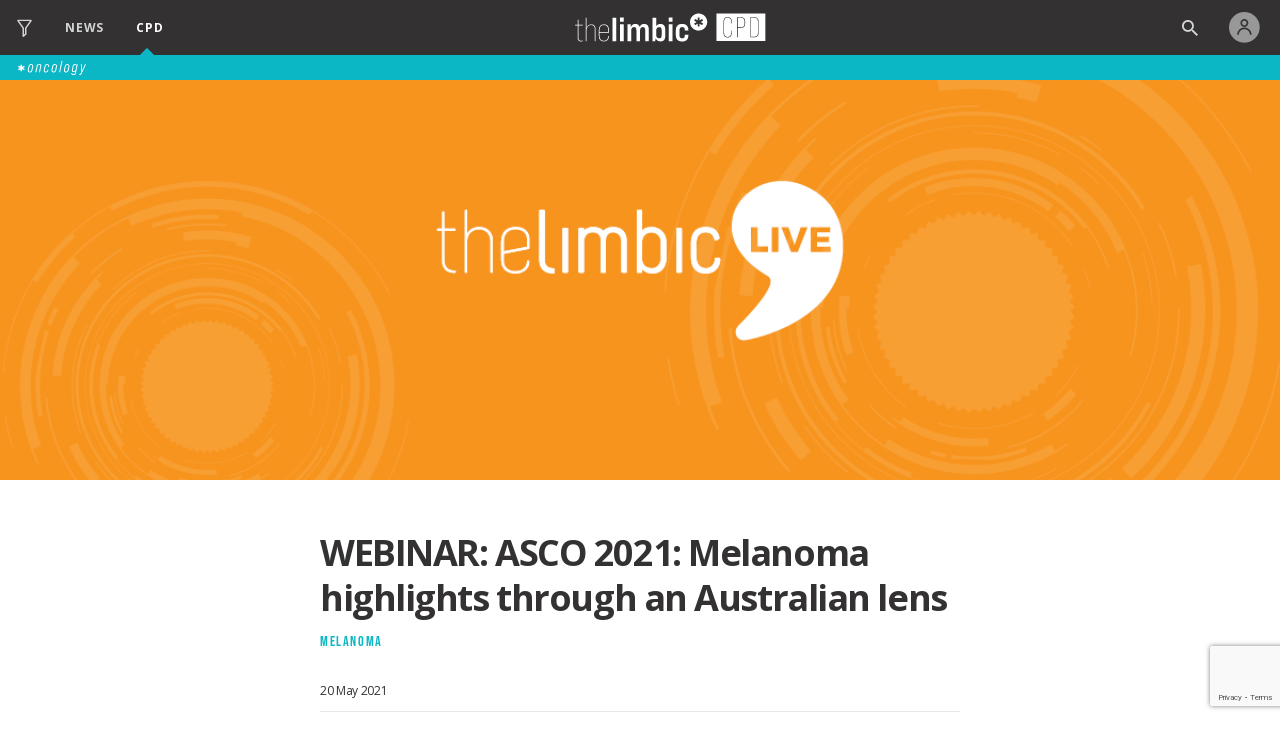

--- FILE ---
content_type: text/html; charset=UTF-8
request_url: http://staging.thelimbic.com/oncology/asco-2021-melanoma-highlights-through-an-australian-lens/
body_size: 38074
content:
<!DOCTYPE html>
<html lang="en" class="oncology">

<head>

	
	<!-- Google tag (gtag.js) -->
	<script async src="https://www.googletagmanager.com/gtag/js?id=G-CK4H7D4TVR"></script>
	<script>
		window.dataLayer = window.dataLayer || [];
		window.ga4_id = 'G-CK4H7D4TVR';

		function gtag() {
			dataLayer.push(arguments);
		}
		gtag('js', new Date());

					var USER_ID = undefined;
		
		// gtag('config', 'G-CK4H7D4TVR', {
		// 	//send_page_view: false
		// });
	</script>


	

	<script async src="//pagead2.googlesyndication.com/pagead/js/adsbygoogle.js"></script>
	<script>
		(adsbygoogle = window.adsbygoogle || []).push({
			google_ad_client: "ca-pub-3179772470364654",
			enable_page_level_ads: true
		});
	</script>

	<script async src="https://www.googletagservices.com/tag/js/gpt.js"></script>
	<script>
		var googletag = googletag || {};
		googletag.cmd = googletag.cmd || [];

		var dfpAdUnitPath = "/21761931735/thelimbicAU/Oncology";
	</script>


	<meta charset="utf-8">
	<meta http-equiv="X-UA-Compatible" content="IE=edge">

	
			<title>WEBINAR: ASCO 2021: Melanoma highlights through an Australian lens</title>
	
	<script src="http://staging.thelimbic.com/wordpress/wp-content/themes/TheLimbic/js/jquery-1.11.1.min.js"></script>
	<script src="http://staging.thelimbic.com/wordpress/wp-content/themes/TheLimbic/js/pagination.min.js"></script>
	<script src="https://player.vimeo.com/api/player.js"></script>
	<script src="https://w.soundcloud.com/player/api.js"></script>

	<!-- IE Colour Fix (Variables) -->
	<script>
		window.MSInputMethodContext &&
			document.documentMode &&
			document.write('<script src="https://cdn.jsdelivr.net/gh/nuxodin/ie11CustomProperties@4.1.0/ie11CustomProperties.min.js"><\x2fscript>');
	</script>

	<meta name="viewport" content="width=device-width, initial-scale=1.0, maximum-scale=1.0, user-scalable=no" />

	<meta name='robots' content='noindex, nofollow' />

<!-- Google Tag Manager for WordPress by gtm4wp.com -->
<script data-cfasync="false" data-pagespeed-no-defer>
	var gtm4wp_datalayer_name = "dataLayer";
	var dataLayer = dataLayer || [];
</script>
<!-- End Google Tag Manager for WordPress by gtm4wp.com --><link rel='dns-prefetch' href='//cdnjs.cloudflare.com' />
<script type="text/javascript">
/* <![CDATA[ */
window._wpemojiSettings = {"baseUrl":"https:\/\/s.w.org\/images\/core\/emoji\/15.0.3\/72x72\/","ext":".png","svgUrl":"https:\/\/s.w.org\/images\/core\/emoji\/15.0.3\/svg\/","svgExt":".svg","source":{"concatemoji":"http:\/\/staging.thelimbic.com\/wordpress\/wp-includes\/js\/wp-emoji-release.min.js?ver=6.6.4"}};
/*! This file is auto-generated */
!function(i,n){var o,s,e;function c(e){try{var t={supportTests:e,timestamp:(new Date).valueOf()};sessionStorage.setItem(o,JSON.stringify(t))}catch(e){}}function p(e,t,n){e.clearRect(0,0,e.canvas.width,e.canvas.height),e.fillText(t,0,0);var t=new Uint32Array(e.getImageData(0,0,e.canvas.width,e.canvas.height).data),r=(e.clearRect(0,0,e.canvas.width,e.canvas.height),e.fillText(n,0,0),new Uint32Array(e.getImageData(0,0,e.canvas.width,e.canvas.height).data));return t.every(function(e,t){return e===r[t]})}function u(e,t,n){switch(t){case"flag":return n(e,"\ud83c\udff3\ufe0f\u200d\u26a7\ufe0f","\ud83c\udff3\ufe0f\u200b\u26a7\ufe0f")?!1:!n(e,"\ud83c\uddfa\ud83c\uddf3","\ud83c\uddfa\u200b\ud83c\uddf3")&&!n(e,"\ud83c\udff4\udb40\udc67\udb40\udc62\udb40\udc65\udb40\udc6e\udb40\udc67\udb40\udc7f","\ud83c\udff4\u200b\udb40\udc67\u200b\udb40\udc62\u200b\udb40\udc65\u200b\udb40\udc6e\u200b\udb40\udc67\u200b\udb40\udc7f");case"emoji":return!n(e,"\ud83d\udc26\u200d\u2b1b","\ud83d\udc26\u200b\u2b1b")}return!1}function f(e,t,n){var r="undefined"!=typeof WorkerGlobalScope&&self instanceof WorkerGlobalScope?new OffscreenCanvas(300,150):i.createElement("canvas"),a=r.getContext("2d",{willReadFrequently:!0}),o=(a.textBaseline="top",a.font="600 32px Arial",{});return e.forEach(function(e){o[e]=t(a,e,n)}),o}function t(e){var t=i.createElement("script");t.src=e,t.defer=!0,i.head.appendChild(t)}"undefined"!=typeof Promise&&(o="wpEmojiSettingsSupports",s=["flag","emoji"],n.supports={everything:!0,everythingExceptFlag:!0},e=new Promise(function(e){i.addEventListener("DOMContentLoaded",e,{once:!0})}),new Promise(function(t){var n=function(){try{var e=JSON.parse(sessionStorage.getItem(o));if("object"==typeof e&&"number"==typeof e.timestamp&&(new Date).valueOf()<e.timestamp+604800&&"object"==typeof e.supportTests)return e.supportTests}catch(e){}return null}();if(!n){if("undefined"!=typeof Worker&&"undefined"!=typeof OffscreenCanvas&&"undefined"!=typeof URL&&URL.createObjectURL&&"undefined"!=typeof Blob)try{var e="postMessage("+f.toString()+"("+[JSON.stringify(s),u.toString(),p.toString()].join(",")+"));",r=new Blob([e],{type:"text/javascript"}),a=new Worker(URL.createObjectURL(r),{name:"wpTestEmojiSupports"});return void(a.onmessage=function(e){c(n=e.data),a.terminate(),t(n)})}catch(e){}c(n=f(s,u,p))}t(n)}).then(function(e){for(var t in e)n.supports[t]=e[t],n.supports.everything=n.supports.everything&&n.supports[t],"flag"!==t&&(n.supports.everythingExceptFlag=n.supports.everythingExceptFlag&&n.supports[t]);n.supports.everythingExceptFlag=n.supports.everythingExceptFlag&&!n.supports.flag,n.DOMReady=!1,n.readyCallback=function(){n.DOMReady=!0}}).then(function(){return e}).then(function(){var e;n.supports.everything||(n.readyCallback(),(e=n.source||{}).concatemoji?t(e.concatemoji):e.wpemoji&&e.twemoji&&(t(e.twemoji),t(e.wpemoji)))}))}((window,document),window._wpemojiSettings);
/* ]]> */
</script>
<style id='wp-emoji-styles-inline-css' type='text/css'>

	img.wp-smiley, img.emoji {
		display: inline !important;
		border: none !important;
		box-shadow: none !important;
		height: 1em !important;
		width: 1em !important;
		margin: 0 0.07em !important;
		vertical-align: -0.1em !important;
		background: none !important;
		padding: 0 !important;
	}
</style>
<link rel='stylesheet' id='wp-block-library-css' href='http://staging.thelimbic.com/wordpress/wp-includes/css/dist/block-library/style.min.css?ver=6.6.4' type='text/css' media='all' />
<style id='classic-theme-styles-inline-css' type='text/css'>
/*! This file is auto-generated */
.wp-block-button__link{color:#fff;background-color:#32373c;border-radius:9999px;box-shadow:none;text-decoration:none;padding:calc(.667em + 2px) calc(1.333em + 2px);font-size:1.125em}.wp-block-file__button{background:#32373c;color:#fff;text-decoration:none}
</style>
<style id='global-styles-inline-css' type='text/css'>
:root{--wp--preset--aspect-ratio--square: 1;--wp--preset--aspect-ratio--4-3: 4/3;--wp--preset--aspect-ratio--3-4: 3/4;--wp--preset--aspect-ratio--3-2: 3/2;--wp--preset--aspect-ratio--2-3: 2/3;--wp--preset--aspect-ratio--16-9: 16/9;--wp--preset--aspect-ratio--9-16: 9/16;--wp--preset--color--black: #000000;--wp--preset--color--cyan-bluish-gray: #abb8c3;--wp--preset--color--white: #ffffff;--wp--preset--color--pale-pink: #f78da7;--wp--preset--color--vivid-red: #cf2e2e;--wp--preset--color--luminous-vivid-orange: #ff6900;--wp--preset--color--luminous-vivid-amber: #fcb900;--wp--preset--color--light-green-cyan: #7bdcb5;--wp--preset--color--vivid-green-cyan: #00d084;--wp--preset--color--pale-cyan-blue: #8ed1fc;--wp--preset--color--vivid-cyan-blue: #0693e3;--wp--preset--color--vivid-purple: #9b51e0;--wp--preset--gradient--vivid-cyan-blue-to-vivid-purple: linear-gradient(135deg,rgba(6,147,227,1) 0%,rgb(155,81,224) 100%);--wp--preset--gradient--light-green-cyan-to-vivid-green-cyan: linear-gradient(135deg,rgb(122,220,180) 0%,rgb(0,208,130) 100%);--wp--preset--gradient--luminous-vivid-amber-to-luminous-vivid-orange: linear-gradient(135deg,rgba(252,185,0,1) 0%,rgba(255,105,0,1) 100%);--wp--preset--gradient--luminous-vivid-orange-to-vivid-red: linear-gradient(135deg,rgba(255,105,0,1) 0%,rgb(207,46,46) 100%);--wp--preset--gradient--very-light-gray-to-cyan-bluish-gray: linear-gradient(135deg,rgb(238,238,238) 0%,rgb(169,184,195) 100%);--wp--preset--gradient--cool-to-warm-spectrum: linear-gradient(135deg,rgb(74,234,220) 0%,rgb(151,120,209) 20%,rgb(207,42,186) 40%,rgb(238,44,130) 60%,rgb(251,105,98) 80%,rgb(254,248,76) 100%);--wp--preset--gradient--blush-light-purple: linear-gradient(135deg,rgb(255,206,236) 0%,rgb(152,150,240) 100%);--wp--preset--gradient--blush-bordeaux: linear-gradient(135deg,rgb(254,205,165) 0%,rgb(254,45,45) 50%,rgb(107,0,62) 100%);--wp--preset--gradient--luminous-dusk: linear-gradient(135deg,rgb(255,203,112) 0%,rgb(199,81,192) 50%,rgb(65,88,208) 100%);--wp--preset--gradient--pale-ocean: linear-gradient(135deg,rgb(255,245,203) 0%,rgb(182,227,212) 50%,rgb(51,167,181) 100%);--wp--preset--gradient--electric-grass: linear-gradient(135deg,rgb(202,248,128) 0%,rgb(113,206,126) 100%);--wp--preset--gradient--midnight: linear-gradient(135deg,rgb(2,3,129) 0%,rgb(40,116,252) 100%);--wp--preset--font-size--small: 13px;--wp--preset--font-size--medium: 20px;--wp--preset--font-size--large: 36px;--wp--preset--font-size--x-large: 42px;--wp--preset--spacing--20: 0.44rem;--wp--preset--spacing--30: 0.67rem;--wp--preset--spacing--40: 1rem;--wp--preset--spacing--50: 1.5rem;--wp--preset--spacing--60: 2.25rem;--wp--preset--spacing--70: 3.38rem;--wp--preset--spacing--80: 5.06rem;--wp--preset--shadow--natural: 6px 6px 9px rgba(0, 0, 0, 0.2);--wp--preset--shadow--deep: 12px 12px 50px rgba(0, 0, 0, 0.4);--wp--preset--shadow--sharp: 6px 6px 0px rgba(0, 0, 0, 0.2);--wp--preset--shadow--outlined: 6px 6px 0px -3px rgba(255, 255, 255, 1), 6px 6px rgba(0, 0, 0, 1);--wp--preset--shadow--crisp: 6px 6px 0px rgba(0, 0, 0, 1);}:where(.is-layout-flex){gap: 0.5em;}:where(.is-layout-grid){gap: 0.5em;}body .is-layout-flex{display: flex;}.is-layout-flex{flex-wrap: wrap;align-items: center;}.is-layout-flex > :is(*, div){margin: 0;}body .is-layout-grid{display: grid;}.is-layout-grid > :is(*, div){margin: 0;}:where(.wp-block-columns.is-layout-flex){gap: 2em;}:where(.wp-block-columns.is-layout-grid){gap: 2em;}:where(.wp-block-post-template.is-layout-flex){gap: 1.25em;}:where(.wp-block-post-template.is-layout-grid){gap: 1.25em;}.has-black-color{color: var(--wp--preset--color--black) !important;}.has-cyan-bluish-gray-color{color: var(--wp--preset--color--cyan-bluish-gray) !important;}.has-white-color{color: var(--wp--preset--color--white) !important;}.has-pale-pink-color{color: var(--wp--preset--color--pale-pink) !important;}.has-vivid-red-color{color: var(--wp--preset--color--vivid-red) !important;}.has-luminous-vivid-orange-color{color: var(--wp--preset--color--luminous-vivid-orange) !important;}.has-luminous-vivid-amber-color{color: var(--wp--preset--color--luminous-vivid-amber) !important;}.has-light-green-cyan-color{color: var(--wp--preset--color--light-green-cyan) !important;}.has-vivid-green-cyan-color{color: var(--wp--preset--color--vivid-green-cyan) !important;}.has-pale-cyan-blue-color{color: var(--wp--preset--color--pale-cyan-blue) !important;}.has-vivid-cyan-blue-color{color: var(--wp--preset--color--vivid-cyan-blue) !important;}.has-vivid-purple-color{color: var(--wp--preset--color--vivid-purple) !important;}.has-black-background-color{background-color: var(--wp--preset--color--black) !important;}.has-cyan-bluish-gray-background-color{background-color: var(--wp--preset--color--cyan-bluish-gray) !important;}.has-white-background-color{background-color: var(--wp--preset--color--white) !important;}.has-pale-pink-background-color{background-color: var(--wp--preset--color--pale-pink) !important;}.has-vivid-red-background-color{background-color: var(--wp--preset--color--vivid-red) !important;}.has-luminous-vivid-orange-background-color{background-color: var(--wp--preset--color--luminous-vivid-orange) !important;}.has-luminous-vivid-amber-background-color{background-color: var(--wp--preset--color--luminous-vivid-amber) !important;}.has-light-green-cyan-background-color{background-color: var(--wp--preset--color--light-green-cyan) !important;}.has-vivid-green-cyan-background-color{background-color: var(--wp--preset--color--vivid-green-cyan) !important;}.has-pale-cyan-blue-background-color{background-color: var(--wp--preset--color--pale-cyan-blue) !important;}.has-vivid-cyan-blue-background-color{background-color: var(--wp--preset--color--vivid-cyan-blue) !important;}.has-vivid-purple-background-color{background-color: var(--wp--preset--color--vivid-purple) !important;}.has-black-border-color{border-color: var(--wp--preset--color--black) !important;}.has-cyan-bluish-gray-border-color{border-color: var(--wp--preset--color--cyan-bluish-gray) !important;}.has-white-border-color{border-color: var(--wp--preset--color--white) !important;}.has-pale-pink-border-color{border-color: var(--wp--preset--color--pale-pink) !important;}.has-vivid-red-border-color{border-color: var(--wp--preset--color--vivid-red) !important;}.has-luminous-vivid-orange-border-color{border-color: var(--wp--preset--color--luminous-vivid-orange) !important;}.has-luminous-vivid-amber-border-color{border-color: var(--wp--preset--color--luminous-vivid-amber) !important;}.has-light-green-cyan-border-color{border-color: var(--wp--preset--color--light-green-cyan) !important;}.has-vivid-green-cyan-border-color{border-color: var(--wp--preset--color--vivid-green-cyan) !important;}.has-pale-cyan-blue-border-color{border-color: var(--wp--preset--color--pale-cyan-blue) !important;}.has-vivid-cyan-blue-border-color{border-color: var(--wp--preset--color--vivid-cyan-blue) !important;}.has-vivid-purple-border-color{border-color: var(--wp--preset--color--vivid-purple) !important;}.has-vivid-cyan-blue-to-vivid-purple-gradient-background{background: var(--wp--preset--gradient--vivid-cyan-blue-to-vivid-purple) !important;}.has-light-green-cyan-to-vivid-green-cyan-gradient-background{background: var(--wp--preset--gradient--light-green-cyan-to-vivid-green-cyan) !important;}.has-luminous-vivid-amber-to-luminous-vivid-orange-gradient-background{background: var(--wp--preset--gradient--luminous-vivid-amber-to-luminous-vivid-orange) !important;}.has-luminous-vivid-orange-to-vivid-red-gradient-background{background: var(--wp--preset--gradient--luminous-vivid-orange-to-vivid-red) !important;}.has-very-light-gray-to-cyan-bluish-gray-gradient-background{background: var(--wp--preset--gradient--very-light-gray-to-cyan-bluish-gray) !important;}.has-cool-to-warm-spectrum-gradient-background{background: var(--wp--preset--gradient--cool-to-warm-spectrum) !important;}.has-blush-light-purple-gradient-background{background: var(--wp--preset--gradient--blush-light-purple) !important;}.has-blush-bordeaux-gradient-background{background: var(--wp--preset--gradient--blush-bordeaux) !important;}.has-luminous-dusk-gradient-background{background: var(--wp--preset--gradient--luminous-dusk) !important;}.has-pale-ocean-gradient-background{background: var(--wp--preset--gradient--pale-ocean) !important;}.has-electric-grass-gradient-background{background: var(--wp--preset--gradient--electric-grass) !important;}.has-midnight-gradient-background{background: var(--wp--preset--gradient--midnight) !important;}.has-small-font-size{font-size: var(--wp--preset--font-size--small) !important;}.has-medium-font-size{font-size: var(--wp--preset--font-size--medium) !important;}.has-large-font-size{font-size: var(--wp--preset--font-size--large) !important;}.has-x-large-font-size{font-size: var(--wp--preset--font-size--x-large) !important;}
:where(.wp-block-post-template.is-layout-flex){gap: 1.25em;}:where(.wp-block-post-template.is-layout-grid){gap: 1.25em;}
:where(.wp-block-columns.is-layout-flex){gap: 2em;}:where(.wp-block-columns.is-layout-grid){gap: 2em;}
:root :where(.wp-block-pullquote){font-size: 1.5em;line-height: 1.6;}
</style>
<link rel='stylesheet' id='variables-css' href='http://staging.thelimbic.com/wordpress/wp-content/themes/TheLimbic/css/variables.css?ver=1745841707' type='text/css' media='all' />
<link rel='stylesheet' id='header-css' href='http://staging.thelimbic.com/wordpress/wp-content/themes/TheLimbic/css/header.css?ver=1745841707' type='text/css' media='all' />
<link rel='stylesheet' id='footer-css' href='http://staging.thelimbic.com/wordpress/wp-content/themes/TheLimbic/css/footer.css?ver=1745841707' type='text/css' media='all' />
<link rel='stylesheet' id='universal-css' href='http://staging.thelimbic.com/wordpress/wp-content/themes/TheLimbic/css/universal.css?ver=1745841707' type='text/css' media='all' />
<link rel='stylesheet' id='thelimbic-css' href='http://staging.thelimbic.com/wordpress/wp-content/themes/TheLimbic/css/thelimbic.css?ver=1768381658' type='text/css' media='all' />
<link rel='stylesheet' id='article-css' href='http://staging.thelimbic.com/wordpress/wp-content/themes/TheLimbic/css/article.css?ver=1745841708' type='text/css' media='all' />
<link rel='stylesheet' id='comment_section_style-css' href='http://staging.thelimbic.com/wordpress/wp-content/themes/TheLimbic/css/comments_section.css?ver=1745841707' type='text/css' media='all' />
<link rel='stylesheet' id='cpd-css' href='http://staging.thelimbic.com/wordpress/wp-content/themes/TheLimbic/css/cpd.css?ver=1745841707' type='text/css' media='all' />
<script type="text/javascript" src="http://staging.thelimbic.com/wordpress/wp-includes/js/jquery/jquery.min.js?ver=3.7.1" id="jquery-core-js"></script>
<script type="text/javascript" src="http://staging.thelimbic.com/wordpress/wp-includes/js/jquery/jquery-migrate.min.js?ver=3.4.1" id="jquery-migrate-js"></script>
<script type="text/javascript" id="thelimbic-js-extra">
/* <![CDATA[ */
var directory_uri = {"get_template_directory_uri":"http:\/\/staging.thelimbic.com\/wordpress\/wp-content\/themes\/TheLimbic"};
/* ]]> */
</script>
<script type="text/javascript" src="http://staging.thelimbic.com/wordpress/wp-content/themes/TheLimbic/js/thelimbic.js?ver=1746061347" id="thelimbic-js"></script>
<script type="text/javascript" src="https://cdnjs.cloudflare.com/polyfill/v3/polyfill.min.js" id="polyfill-js"></script>
<script type="text/javascript" src="http://staging.thelimbic.com/wordpress/wp-content/themes/TheLimbic/js/navigation.js?ver=1746061347" id="navigation-js"></script>
<script type="text/javascript" src="http://staging.thelimbic.com/wordpress/wp-content/themes/TheLimbic/js/fastclick.js?ver=1746061347" id="fastclick-js"></script>
<script type="text/javascript" src="http://staging.thelimbic.com/wordpress/wp-content/themes/TheLimbic/js/carousel.js?ver=1746061347" id="carousel-js"></script>
<script type="text/javascript" src="http://staging.thelimbic.com/wordpress/wp-content/themes/TheLimbic/js/visible.js?ver=1746061347" id="visible-js"></script>
<script type="text/javascript" src="http://staging.thelimbic.com/wordpress/wp-content/themes/TheLimbic/js/main.js?ver=1746100137" id="main-js"></script>
<script type="text/javascript" src="http://staging.thelimbic.com/wordpress/wp-content/themes/TheLimbic/js/form-validation.js?ver=1746061347" id="for-validation-js"></script>
<script type="text/javascript" src="http://staging.thelimbic.com/wordpress/wp-content/themes/TheLimbic/js/webinar.js?ver=1746061347" id="webinar-js"></script>
<link rel="https://api.w.org/" href="http://staging.thelimbic.com/wp-json/" /><link rel="EditURI" type="application/rsd+xml" title="RSD" href="http://staging.thelimbic.com/wordpress/xmlrpc.php?rsd" />
<meta name="generator" content="WordPress 6.6.4" />
<link rel="canonical" href="http://staging.thelimbic.com/oncology/asco-2021-melanoma-highlights-through-an-australian-lens/" />
<link rel='shortlink' href='http://staging.thelimbic.com/?p=1692202' />
<link rel="alternate" title="oEmbed (JSON)" type="application/json+oembed" href="http://staging.thelimbic.com/wp-json/oembed/1.0/embed?url=http%3A%2F%2Fstaging.thelimbic.com%2Foncology%2Fasco-2021-melanoma-highlights-through-an-australian-lens%2F" />
<link rel="alternate" title="oEmbed (XML)" type="text/xml+oembed" href="http://staging.thelimbic.com/wp-json/oembed/1.0/embed?url=http%3A%2F%2Fstaging.thelimbic.com%2Foncology%2Fasco-2021-melanoma-highlights-through-an-australian-lens%2F&#038;format=xml" />

<!-- Google Tag Manager for WordPress by gtm4wp.com -->
<!-- GTM Container placement set to automatic -->
<script data-cfasync="false" data-pagespeed-no-defer type="text/javascript">
	var dataLayer_content = {"pagePostType":"oncology","pagePostType2":"single-oncology"};
	dataLayer.push( dataLayer_content );
</script>
<script data-cfasync="false" data-pagespeed-no-defer type="text/javascript">
(function(w,d,s,l,i){w[l]=w[l]||[];w[l].push({'gtm.start':
new Date().getTime(),event:'gtm.js'});var f=d.getElementsByTagName(s)[0],
j=d.createElement(s),dl=l!='dataLayer'?'&l='+l:'';j.async=true;j.src=
'//www.googletagmanager.com/gtm.js?id='+i+dl;f.parentNode.insertBefore(j,f);
})(window,document,'script','dataLayer','GTM-5FVGDMGH');
</script>
<!-- End Google Tag Manager for WordPress by gtm4wp.com -->
	
	<script>
					var USER_ID = undefined;
		

		var ga4PageViewObject = {
			'send_to': window.ga4_id
		};

			</script>

	<script>
		var count = 0;
		var doit;
		var lastWidth = 0;

		$(window).resize(function() {

			var width = $(window).width();

			// If the width has changed from less than 1024 to more than 1024 or vice versa
			if (lastWidth < 1024 !== width < 1024 && lastWidth !== 0) {
				clearTimeout(doit);
				doit = setTimeout(function() {
					$(".ad:not(.is-small)").each(function(index) {
						if ($(this).children().length > 0) {
							var that = this;
							googletag.cmd.push(function() {
								googletag.pubads()
									.refresh([window[that.id]]);
							});
						}
					});
					count++;
				}, 200);
			}

			if (width != lastWidth) {
				lastWidth = width;
			};
		});
	</script>


	
	<link rel="preconnect" href="https://fonts.googleapis.com">
	<link rel="preconnect" href="https://fonts.gstatic.com" crossorigin>
	<link href="https://fonts.googleapis.com/css2?family=Open+Sans:ital,wght@0,300;0,400;0,500;0,600;0,700;0,800;1,300;1,400;1,500;1,600;1,700;1,800&display=swap" rel="stylesheet">


	
	<!-- Facebook -->
	<meta property="og:type" content="article" />
	<meta property="og:title" content="WEBINAR: ASCO 2021: Melanoma highlights through an Australian lens" />
			<meta property="og:description" content="Join the limbic and a panel of experts as they present their melanoma highlights from the virtual ASCO 2021 symposium and discuss how the latest research outcomes may impact care in Australia. &nbsp; Viewers will have the opportunity to ask the panel questions during the live event. Alternatively, send your question in advance. Hosted by: [&hellip;]" />
		<meta property="og:image" content="https://staging.thelimbic.com/wordpress/wp-content/uploads/2020/09/Promo-header-orange.png" />

	<!-- Twitter -->
	<meta name="twitter:card" content="summary_large_image" />
	<meta name="twitter:site" content="@thelimbic" />
	<meta name="twitter:creator" content="@thelimbic" />
	<meta property="og:title" content="The Limbic" />
	<meta property="og:image" content="https://staging.thelimbic.com/wordpress/wp-content/uploads/2020/09/Promo-header-orange.png" />



	<script type="text/javascript" src="https://cdn.broadstreetads.com/init.js"></script>

			<!-- Global site tag (gtag.js) - Google Ads: 964302999 -->
		<script async src="https://www.googletagmanager.com/gtag/js?id=AW-964302999"></script>
		<script>
			window.dataLayer = window.dataLayer || [];

			function gtag() {
				dataLayer.push(arguments);
			}
			gtag('js', new Date());

			gtag('config', 'AW-964302999');
		</script>
	
	

	<style>
		:root {
			--primary-color: var(--spec-oncology);
		}
	</style>

</head>

<body class="oncology-template-default single single-oncology postid-1692202 country-au">

	
	<div id="script"></div>

	
	<div class="formOverlay">
		<div class="loadingIcon"></div>
	</div>
	

	
<div class="navigation-overlay-modal hide" id="menu-modal"></div>
<div class="navigation-overlay-modal-mobile hide" id="menu-modal-mobile"></div>
<!-- Mobile Nav Starts -->
<div class="mobile-nav">
  <div class="navigation-overlay-mobile">
    <div class="navigation-section navigation-section__categories account-section logged-out">
              <!-- Logged Out Start -->
        <div>
          <a href="http://staging.thelimbic.com/login" class="login" aria-hidden="false" aria-label="Login">
            <svg width="16" height="18" alt="Account">
              <g fill="#D1D3D4">
                <path d="M7.99891 9.05436C8.95841 9.05457 9.88828 8.72201 10.63 8.11337C11.3718 7.50473 11.8795 6.65768 12.0666 5.71661C12.2537 4.77554 12.1086 3.7987 11.6561 2.95261C11.2036 2.10653 10.4717 1.44356 9.58508 1.07672C8.69848 0.709885 7.7121 0.661889 6.79408 0.940913C5.87605 1.21994 5.08321 1.80871 4.5507 2.60687C4.01819 3.40503 3.77898 4.36317 3.87383 5.31796C3.96869 6.27275 4.39175 7.16509 5.07089 7.84287C5.84782 8.61871 6.90094 9.05444 7.99891 9.05436ZM7.99891 2.49339C8.55967 2.49243 9.1034 2.686 9.5374 3.04109C9.97141 3.39619 10.2688 3.89083 10.3789 4.44067C10.489 4.99052 10.405 5.56153 10.1411 6.05634C9.87729 6.55116 9.45 6.93915 8.9321 7.15416C8.4142 7.36917 7.83775 7.39788 7.30104 7.23541C6.76434 7.07294 6.3006 6.72934 5.9889 6.26319C5.6772 5.79704 5.53683 5.23721 5.59173 4.67915C5.64663 4.12109 5.8934 3.59934 6.28996 3.20287C6.74299 2.74912 7.35772 2.49391 7.99891 2.49339Z" />
                <path d="M2.17603 17.2378C2.17603 15.6933 2.78957 14.2121 3.88169 13.12C4.9738 12.0278 6.45503 11.4143 7.99951 11.4143C9.54399 11.4143 11.0252 12.0278 12.1173 13.12C13.2094 14.2121 13.823 15.6933 13.823 17.2378H15.5478C15.5478 15.2358 14.7526 13.3159 13.337 11.9003C11.9214 10.4847 10.0015 9.68945 7.99951 9.68945C5.99757 9.68945 4.07762 10.4847 2.66203 11.9003C1.24644 13.3159 0.451172 15.2358 0.451172 17.2378H2.17603Z" />
              </g>
            </svg>
            <h1>Log in</h1>
          </a>
        </div>
        <!-- Logged Out End -->
            <div class="navigation-mobile-header__close">
        <a id="menu-close">
          <svg width="15" height="16" viewBox="0 0 15 16" fill="none">
            <path d="M0.752779 2.40542L13.4807 15.1333L14.8949 13.7191L2.16699 0.991211L0.752779 2.40542Z" fill="var(--accent-black-50)" />
            <path d="M2.16812 15.1339L14.896 2.40602L13.4818 0.991805L0.753906 13.7197L2.16812 15.1339Z" fill="var(--accent-black-50)" />
          </svg>
        </a>
      </div>
    </div>

    <div class="navigation-section navigation-section__categories search-section">
      <h1>SEARCH</h1>
      <form class="navigation-mobile__search" method="get" action="http://staging.thelimbic.com/">
        <input type="text" name="s" />
        <select name="filter">
          <option value="all">All</option>
          <option value="news">News</option>
          <option value="cpd">CPD</option>
        </select>
      </form>
    </div>
    <div class="navigation-section navigation-section__categories cpd-section">

      <div class="title">
        <h1>CATEGORIES</h1>
      </div>
      <div class="content">
        <a href="http://staging.thelimbic.com/cpd/events">Upcoming Events
          <svg width="15" height="16">
            <g fill="#757475">
              <path d="M4.50366 4.47293C4.61827 4.47293 4.73175 4.44944 4.83764 4.40382C4.94352 4.35819 5.03973 4.29131 5.12077 4.207C5.20181 4.12269 5.2661 4.0226 5.30995 3.91244C5.35381 3.80228 5.37639 3.68422 5.37639 3.56498V1.78693C5.37639 1.54612 5.28444 1.31518 5.12077 1.14491C4.9571 0.97464 4.73512 0.878981 4.50366 0.878981C4.38864 0.877431 4.27448 0.899857 4.16793 0.944936C4.06137 0.990016 3.96457 1.05684 3.88323 1.14146C3.80189 1.22608 3.73766 1.32679 3.69433 1.43764C3.651 1.5485 3.62944 1.66726 3.63093 1.78693V3.5839C3.6348 3.82171 3.72857 4.04835 3.89192 4.21475C4.05526 4.38115 4.27505 4.47391 4.50366 4.47293Z" />
              <path d="M10.2498 4.47293C10.3644 4.47293 10.4778 4.44944 10.5837 4.40382C10.6896 4.35819 10.7858 4.29131 10.8669 4.207C10.9479 4.12269 11.0122 4.0226 11.056 3.91244C11.0999 3.80228 11.1225 3.68422 11.1225 3.56498V1.78693C11.1225 1.54612 11.0305 1.31518 10.8669 1.14491C10.7032 0.97464 10.4812 0.878981 10.2498 0.878981C10.1347 0.877431 10.0206 0.899857 9.91402 0.944936C9.80746 0.990016 9.71066 1.05684 9.62932 1.14146C9.54798 1.22608 9.48375 1.32679 9.44042 1.43764C9.39709 1.5485 9.37554 1.66726 9.37703 1.78693V3.5839C9.37742 3.70213 9.40039 3.81911 9.44462 3.92802C9.48884 4.03694 9.55343 4.13562 9.63463 4.21834C9.71584 4.30106 9.81203 4.36616 9.91763 4.40987C10.0232 4.45357 10.1361 4.47501 10.2498 4.47293Z" />
              <path d="M7.16968 14.5737H2.28604C2.1179 14.5716 1.95721 14.5012 1.83831 14.3775C1.71941 14.2538 1.65171 14.0866 1.64968 13.9117V7.06427H13.1042V13.9117C13.1022 14.0866 13.0345 14.2538 12.9156 14.3775C12.7967 14.5012 12.636 14.5716 12.4679 14.5737H7.16968V15.8789H12.4679C12.7186 15.8789 12.9668 15.8275 13.1984 15.7277C13.4301 15.6279 13.6405 15.4816 13.8178 15.2972C13.9951 15.1127 14.1357 14.8938 14.2316 14.6528C14.3276 14.4119 14.377 14.1536 14.377 13.8928V4.96464C14.377 4.43789 14.1758 3.93271 13.8178 3.56024C13.4598 3.18777 12.9742 2.97852 12.4679 2.97852H11.7588V3.5649C11.7588 3.98128 11.5998 4.38062 11.3168 4.67505C11.0338 4.96947 10.6499 5.13488 10.2497 5.13488C9.84944 5.13488 9.4656 4.96947 9.18259 4.67505C8.89958 4.38062 8.74059 3.98128 8.74059 3.5649V2.97852H6.01332V3.5649C6.01332 3.98128 5.85432 4.38062 5.57131 4.67505C5.28831 4.96947 4.90446 5.13488 4.50423 5.13488C4.10399 5.13488 3.72015 4.96947 3.43714 4.67505C3.15413 4.38062 2.99514 3.98128 2.99514 3.5649V2.97852H2.28604C1.77972 2.97852 1.29414 3.18777 0.936113 3.56024C0.578089 3.93271 0.376953 4.43789 0.376953 4.96464V13.8928C0.376953 14.4195 0.578089 14.9247 0.936113 15.2972C1.29414 15.6696 1.77972 15.8789 2.28604 15.8789H7.16968" />
            </g>
          </svg>
        </a>
        <a href="http://staging.thelimbic.com/cpd/podcasts">Podcasts
          <svg width="16" height="13">
            <g fill="#757475">
              <path d="M8.40504 9.25631C8.3221 9.25634 8.24105 9.23166 8.17238 9.18549C8.1037 9.13932 8.05056 9.07376 8.0198 8.99729C7.98904 8.92082 7.98209 8.83695 7.99984 8.75652C8.01759 8.67609 8.05922 8.60278 8.11937 8.54608C8.39937 8.28257 8.62236 7.96519 8.77475 7.6133C8.92715 7.26141 9.00574 6.88239 9.00574 6.49936C9.00574 6.11633 8.92715 5.73731 8.77475 5.38543C8.62236 5.03354 8.39937 4.71616 8.11937 4.45264C8.04039 4.37728 7.99466 4.27395 7.99216 4.16523C7.98966 4.0565 8.0306 3.95121 8.10603 3.87235C8.18147 3.79349 8.28527 3.74746 8.39477 3.74431C8.50427 3.74117 8.61056 3.78116 8.69046 3.85557C9.05206 4.19602 9.34004 4.60601 9.53684 5.06056C9.73363 5.5151 9.83512 6.00467 9.83512 6.49942C9.83512 6.99417 9.73363 7.48374 9.53684 7.93828C9.34004 8.39283 9.05206 8.80282 8.69046 9.14327C8.61347 9.21595 8.51127 9.25642 8.40504 9.25631Z" />
              <path d="M10.2897 11.1279C10.2071 11.1279 10.1265 11.1035 10.058 11.0577C9.9896 11.012 9.93646 10.947 9.90543 10.871C9.8744 10.7951 9.8669 10.7118 9.88386 10.6316C9.90083 10.5514 9.94151 10.4781 10.0007 10.421C10.5293 9.91159 10.9496 9.30203 11.2366 8.62844C11.5236 7.95484 11.6714 7.2309 11.6714 6.49952C11.6714 5.76815 11.5236 5.04421 11.2366 4.37061C10.9496 3.69701 10.5293 3.08745 10.0007 2.57806C9.96163 2.54037 9.93043 2.49542 9.90887 2.44577C9.88732 2.39612 9.87583 2.34274 9.87506 2.28868C9.87428 2.23461 9.88424 2.18093 9.90436 2.13069C9.92448 2.08045 9.95437 2.03463 9.99233 1.99586C10.0303 1.95709 10.0756 1.92612 10.1256 1.90472C10.1756 1.88332 10.2294 1.87191 10.2838 1.87114C10.3383 1.87037 10.3924 1.88025 10.443 1.90023C10.4936 1.92021 10.5397 1.94988 10.5788 1.98757C11.1869 2.5737 11.6704 3.27505 12.0006 4.05007C12.3307 4.82508 12.5008 5.65799 12.5008 6.49947C12.5008 7.34094 12.3307 8.17385 12.0006 8.94887C11.6704 9.72388 11.1869 10.4252 10.5788 11.0114C10.5015 11.0862 10.3977 11.1281 10.2897 11.1279Z" />
              <path d="M6.02828 1.19149L3.88158 3.32325H0.710911C0.522366 3.32325 0.341539 3.39761 0.208217 3.52997C0.0748952 3.66232 0 3.84183 0 4.02901V8.96937C0 9.15655 0.0748952 9.33606 0.208217 9.46842C0.341539 9.60077 0.522366 9.67513 0.710911 9.67513H3.88158L6.02864 11.8067C6.12806 11.9054 6.25473 11.9726 6.39263 11.9998C6.53054 12.0271 6.67347 12.0131 6.80338 11.9597C6.93329 11.9063 7.04432 11.8158 7.12245 11.6998C7.20057 11.5837 7.24228 11.4473 7.24229 11.3077V1.69046C7.24236 1.5508 7.20067 1.41426 7.12253 1.29812C7.04439 1.18199 6.9333 1.09148 6.80332 1.03805C6.67334 0.984628 6.53031 0.97069 6.39234 0.998003C6.25438 1.02532 6.12768 1.09265 6.02828 1.19149Z" />
              <path d="M12.1745 13C12.0921 13 12.0116 12.9757 11.9432 12.9301C11.8748 12.8845 11.8217 12.8197 11.7905 12.7439C11.7594 12.6682 11.7517 12.585 11.7684 12.5049C11.7851 12.4248 11.8254 12.3515 11.8842 12.2942C12.6608 11.539 13.2778 10.6375 13.699 9.64258C14.1202 8.64764 14.3371 7.57926 14.3371 6.50002C14.3371 5.42079 14.1202 4.3524 13.699 3.35746C13.2778 2.36252 12.6608 1.46103 11.8842 0.705808C11.8453 0.667962 11.8143 0.622882 11.793 0.573139C11.7716 0.523396 11.7604 0.469967 11.7598 0.415899C11.7593 0.361832 11.7694 0.308185 11.7898 0.258024C11.8101 0.207863 11.8402 0.162171 11.8783 0.123554C11.9164 0.0849359 11.9618 0.0541483 12.0119 0.032953C12.062 0.0117577 12.1159 0.000567136 12.1703 2.09994e-05C12.2248 -0.000525137 12.2788 0.00958632 12.3294 0.0297725C12.3799 0.0499587 12.4259 0.0798247 12.4648 0.11767C13.3202 0.949532 13.9997 1.9425 14.4636 3.03838C14.9276 4.13427 15.1665 5.31106 15.1665 6.49979C15.1665 7.68852 14.9276 8.8653 14.4636 9.96119C13.9997 11.0571 13.3202 12.05 12.4648 12.8819C12.3875 12.9577 12.2832 13.0001 12.1745 13Z" />
            </g>
          </svg>
        </a>
        <a href="http://staging.thelimbic.com/cpd/on-demand">On demand
          <svg width="17" height="13">
            <g fill="#757475">
              <rect x="0.585938" y="0.121094" width="16" height="12" rx="2" />
            </g>
            <path d="M10.9824 6.22656L6.75195 10.457L6.75195 1.99609L10.9824 6.22656Z" fill="#333132" />
          </svg>
        </a>

      </div>
    </div>
    <div class="navigation-section navigation-section__categories categories-section">
      <div class="content">
                  <a href="http://staging.thelimbic.com/oncology-category/blood" aria-hidden="false" aria-label="BloodOnc">BloodOnc</a>
                  <a href="http://staging.thelimbic.com/oncology-category/cancer-care" aria-hidden="false" aria-label="Cancer care">Cancer care</a>
                  <a href="http://staging.thelimbic.com/oncology-category/childhood-cancers" aria-hidden="false" aria-label="Childhood cancers">Childhood cancers</a>
                  <a href="http://staging.thelimbic.com/oncology-category/end-of-life-care" aria-hidden="false" aria-label="End-of-life care">End-of-life care</a>
                  <a href="http://staging.thelimbic.com/oncology-category/endocrine" aria-hidden="false" aria-label="Endocrine">Endocrine</a>
                  <a href="http://staging.thelimbic.com/oncology-category/gi-cancer" aria-hidden="false" aria-label="GI cancer">GI cancer</a>
                  <a href="http://staging.thelimbic.com/oncology-category/gu-cancer" aria-hidden="false" aria-label="GU cancer">GU cancer</a>
                  <a href="http://staging.thelimbic.com/oncology-category/head-and-neck-cancer" aria-hidden="false" aria-label="Head and neck cancer">Head and neck cancer</a>
                  <a href="http://staging.thelimbic.com/oncology-category/lung-cancer" aria-hidden="false" aria-label="Lung cancer">Lung cancer</a>
                  <a href="http://staging.thelimbic.com/oncology-category/medicines" aria-hidden="false" aria-label="Medicines">Medicines</a>
                  <a href="http://staging.thelimbic.com/oncology-category/medicopolitical" aria-hidden="false" aria-label="Medicopolitical">Medicopolitical</a>
                  <a href="http://staging.thelimbic.com/oncology-category/melanoma" aria-hidden="false" aria-label="Melanoma">Melanoma</a>
                  <a href="http://staging.thelimbic.com/oncology-category/podcasts" aria-hidden="false" aria-label="Podcasts">Podcasts</a>
                  <a href="http://staging.thelimbic.com/oncology-category/radiation-oncology" aria-hidden="false" aria-label="Radiation oncology">Radiation oncology</a>
                  <a href="http://staging.thelimbic.com/oncology-category/research" aria-hidden="false" aria-label="Research">Research</a>
                  <a href="http://staging.thelimbic.com/oncology-category/risk-factors" aria-hidden="false" aria-label="Risk Factors">Risk Factors</a>
                  <a href="http://staging.thelimbic.com/oncology-category/sarcoma" aria-hidden="false" aria-label="Sarcoma">Sarcoma</a>
              </div>
    </div>
    <div class="navigation-section navigation-section__categories">
      <div class="title">
        <h1>About</h1>
      </div>
      <div class="content">
        <a href="http://staging.thelimbic.com/about-us/" aria-hidden="false" aria-label="About Us">About the limbic</a>
        <a href="http://staging.thelimbic.com/contact-us/" aria-hidden="false" aria-label="Contact Us">Contact</a>
        <a href="http://staging.thelimbic.com/website-disclaimer/" aria-hidden="false" aria-label="Website Disclaimer">Website Disclaimer</a>
        <a href="http://staging.thelimbic.com/privacy-policy/" aria-hidden="false" aria-label="Privacy Policy">Privacy Policy</a>
        <a href="http://staging.thelimbic.com/terms-conditions/" aria-hidden="false" aria-label="Terms &amp; Conditions">Terms & Conditions</a>
      </div>
    </div>
  </div>
</div>
<!-- Mobile Nav Ends -->
<!-- Header Starts -->
<div class="header ">
  <!-- Nav Bar Start -->
  <div class="navbar-container fixed">
    <nav class="navbar-top">
      <ul class="navbar-items-left">
                    <li>
              <a id="menu-nav">
                <svg width="17" height="18" viewBox="0 0 15 18" class="menu menu-icon-desktop" alt="menu icon">
                  <g fill="#D1D3D4">
                    <path d="M0.387248 1.16081C0.219084 1.47581 0.219084 1.85397 0.408576 2.16897C0.408576 2.1903 0.429903 2.1903 0.429903 2.21081L5.4699 9.2876V17.2462C5.4699 17.5398 5.63807 17.7925 5.8899 17.918C5.9949 17.9599 6.0999 17.9812 6.2049 17.9812C6.37307 17.9812 6.54124 17.918 6.66674 17.813L9.24995 15.6498C9.41811 15.503 9.52311 15.3135 9.52311 15.083L9.52229 9.26702L14.5623 2.19023C14.5623 2.1689 14.5836 2.1689 14.5836 2.14839C14.7723 1.83339 14.7936 1.45523 14.6049 1.14023C14.4368 0.825226 14.1013 0.636562 13.7436 0.636562L1.24777 0.635742C0.89094 0.635742 0.554597 0.845806 0.387248 1.16081ZM12.8396 2.10581L8.19904 8.61581C8.11537 8.74214 8.0522 8.88898 8.0522 9.03581V14.7272L6.93903 15.6509V9.03589C6.93903 8.88906 6.8972 8.74223 6.7922 8.61589L2.1722 2.10589L12.8396 2.10581Z" />
                  </g>
                </svg>
                <svg width="17" height="12" viewBox="0 0 17 12" class="menu menu-icon-mobile" alt="menu icon">
                  <g fill="#D1D3D4">
                    <path d="M0,12H16v-2H0v2ZM0,7H16v-2H0v2ZM0,0V2H16V0H0Z" />
                  </g>
                </svg>
              </a>
            </li>
                    <li><a href="http://staging.thelimbic.com/oncology" >news</a></li>
          <li><a href="http://staging.thelimbic.com/cpd/" >cpd</a></li>
              </ul>
              <div class="navbar-items-middle">
          <a href="http://staging.thelimbic.com" class="nav-logo">
            <svg width="133" viewBox="0 0 133 29" alt="thelimbic">
              <g fill="#FFF">
                <path d="M107.187 28.5C111.389 28.5 113.39 26.1014 113.39 22.2967V21.6295H109.856V22.6C109.856 24.3314 109.023 25.3018 107.187 25.3018C105.351 25.3018 104.518 24.3314 104.518 22.6V16.8268C104.518 15.0899 105.483 14.0699 107.187 14.0699C109.023 14.0699 109.856 15.0679 109.856 16.8268V17.4279H113.39V17.086C113.357 13.32 111.356 10.9489 107.187 10.9489C103.151 10.9489 100.846 13.1821 100.846 17.1522V22.3243C100.846 26.2943 103.118 28.5275 107.187 28.5275V28.5ZM93.777 28.114H97.4438V11.2522H93.777V28.114ZM93.8101 8.66616H97.4769V4.45898H93.8266L93.8101 8.66616ZM86.6419 22.2416C86.6419 24.3424 85.9416 25.2798 84.2047 25.2798C82.2362 25.2798 81.172 24.0116 81.172 21.5413V17.8028C81.172 15.3381 82.2362 14.0699 84.2047 14.0699C85.9416 14.0699 86.6419 15.0017 86.6419 17.1025V22.2416ZM85.5556 10.9214C83.521 10.9214 81.9881 11.7871 81.1445 13.3255V4.78431H77.4721V28.114H80.1409L80.7419 25.175C81.4753 27.2814 83.146 28.4448 85.5446 28.4448C88.649 28.4448 90.2866 26.5425 90.2866 22.8426V16.5346C90.2866 12.8678 88.6324 10.9324 85.5446 10.9324L85.5556 10.9214ZM69.2342 10.9324C67.0011 10.9324 65.3745 12.0352 64.6963 14.0037C64.0952 12.0021 62.6285 10.9324 60.4284 10.9324C59.4042 10.8724 58.3896 11.1591 57.5483 11.7463C56.707 12.3336 56.088 13.187 55.7912 14.1691L55.725 11.2632H52.5214V28.114H56.1882V17.8028C56.1882 15.3711 57.1917 14.0699 59.061 14.0699C60.7593 14.0699 61.3603 15.101 61.3603 17.1025V28.1305H65.0326V17.8194C65.0326 15.3546 65.9645 14.0864 67.8337 14.0864C69.6037 14.0864 70.1661 15.2498 70.1661 17.1191V28.147H73.8384V16.5346C73.8384 12.8678 72.2339 10.9324 69.2342 10.9324ZM45.0389 28.114H48.7057V11.2522H45.0389V28.114ZM45.072 8.66616H48.7388V4.45898H45.072V8.66616ZM37.5289 28.114H41.2012V4.78431H37.5289V28.114ZM24.5545 18.9718V16.8709C24.5545 13.7666 26.0543 12.0352 28.8554 12.0352C31.6565 12.0352 33.1728 13.7776 33.1728 16.893V18.9938L24.5545 18.9718ZM28.8554 11.368C25.547 11.368 23.8211 13.3696 23.8211 16.9371V22.9308C23.8211 26.4653 25.5525 28.4448 28.8554 28.4448C32.1582 28.4448 33.8621 26.5094 33.9282 23.1073V22.9749H33.1728V23.1514C33.1397 26.1234 31.6399 27.8217 28.8333 27.8217C26.0267 27.8217 24.5324 26.1234 24.5324 22.986V19.6776H33.9062V16.9757C33.9062 13.4082 32.1693 11.4066 28.8333 11.4066L28.8554 11.368ZM16.3276 11.4066C15.2302 11.3783 14.1548 11.7172 13.2718 12.3694C12.3888 13.0217 11.7488 13.95 11.4532 15.0072V4.78431H10.7199V28.114H11.4532V17.9627C11.4532 14.3897 13.2894 12.0573 16.1897 12.0573C18.6269 12.0573 19.862 13.5901 19.862 16.5236V28.114H20.5954V16.3582C20.5954 13.1214 19.0956 11.3956 16.3276 11.3956V11.4066ZM7.85259 12.3936V11.7264H3.41384V6.65906H2.84591L2.71358 11.7264H0.0117188V12.3936H2.71358V24.7725C2.71358 27.2758 3.78329 28.4724 6.02196 28.4724C6.66861 28.5005 7.3118 28.3639 7.8912 28.0754V27.342C7.33041 27.6517 6.69502 27.8005 6.05505 27.7721C4.25197 27.7721 3.45245 26.8733 3.45245 24.7394V12.3881L7.85259 12.3936Z" />
                <path d="M131.58 5.77756C130.695 3.67855 129.016 2.0148 126.908 1.14918C124.801 0.283566 122.437 0.286317 120.332 1.15684C119.291 1.5807 118.344 2.20639 117.546 2.99782C116.748 3.78925 116.114 4.73079 115.682 5.76819C115.249 6.80558 115.026 7.91834 115.025 9.04231C115.025 10.1663 115.247 11.2793 115.678 12.3171C116.562 14.4131 118.239 16.075 120.342 16.9413C122.446 17.8077 124.806 17.8084 126.91 16.9434C127.953 16.5205 128.901 15.8954 129.701 15.1042C130.501 14.3129 131.136 13.3711 131.571 12.3331C132.005 11.2951 132.229 10.1815 132.231 9.05633C132.233 7.93119 132.011 6.81684 131.58 5.77756ZM128.084 10.47L127.097 12.1683L124.616 10.7512V13.5909H122.637V10.7512L120.155 12.1683L119.19 10.47L121.672 9.04736L119.19 7.62475L120.177 5.92645L122.659 7.34905V4.50383H124.638V7.34905L127.12 5.92645L128.107 7.62475L125.625 9.04736L128.084 10.47Z" />
              </g>
            </svg>
          </a>
          <a href="http://staging.thelimbic.com/cpd/" class="nav-CPD-logo">
            <svg width="191" viewBox="0 0 191 29" fill="none">
              <g>
                <path d="M107.182 28.4943C111.388 28.4943 113.389 26.0962 113.389 22.2923V21.6252H109.855V22.59C109.855 24.3266 109.017 25.2913 107.182 25.2913C105.346 25.2913 104.513 24.3266 104.513 22.59V16.818C104.513 15.0869 105.484 14.0615 107.182 14.0615C109.017 14.0615 109.855 15.0649 109.855 16.818V17.4189H113.389V17.055C113.356 13.2842 111.355 10.9137 107.182 10.9137C103.146 10.9137 100.847 13.1519 100.847 17.1212V22.2923C100.847 26.2616 103.113 28.4943 107.182 28.4943ZM93.7743 28.1304H97.4624V11.25H93.7963L93.7743 28.1304ZM93.8074 8.68095H97.4624V4.47461H93.7908L93.8074 8.68095ZM86.6406 22.2592C86.6406 24.3596 85.9405 25.2913 84.2039 25.2913C82.2358 25.2913 81.1718 24.0288 81.1718 21.5591V17.8103C81.1718 15.3405 82.2358 14.0726 84.2039 14.0726C85.9405 14.0726 86.6406 15.0098 86.6406 17.1102V22.2592ZM85.5711 10.9137C83.5368 10.9137 82.0043 11.7847 81.1608 13.3173V4.77781H77.4892V28.1304H80.1574L80.7584 25.1921C81.4916 27.298 83.162 28.4612 85.5601 28.4612C88.6638 28.4612 90.3012 26.5593 90.3012 22.8601V16.5203C90.3012 12.8487 88.6473 10.9137 85.5601 10.9137H85.5711ZM69.2474 10.9137C67.0147 10.9137 65.3884 12.0163 64.7103 13.9844C64.1094 11.9832 62.643 10.9137 60.4433 10.9137C59.4193 10.8537 58.405 11.1404 57.5638 11.7275C56.7227 12.3146 56.1038 13.1678 55.807 14.1497L55.7408 11.25H52.5378V28.1304H56.2039V17.8103C56.2039 15.3736 57.2073 14.0726 59.0761 14.0726C60.7741 14.0726 61.375 15.109 61.375 17.1102V28.136H65.0466V17.8103C65.0466 15.3405 65.9783 14.0726 67.8472 14.0726C69.6168 14.0726 70.1846 15.2413 70.1846 17.1102V28.136H73.8507V16.5203C73.8507 12.8487 72.252 10.9137 69.2474 10.9137ZM45.0348 28.1304H48.7064V11.25H45.0348V28.1304ZM45.0679 8.68095H48.7394V4.47461H45.0899L45.0679 8.68095ZM37.5317 28.1304H41.1978V4.77781H37.5317V28.1304ZM24.5544 18.9901V16.8896C24.5544 13.7859 26.0539 12.0493 28.8544 12.0493C31.655 12.0493 33.1931 13.7528 33.1931 16.8896V18.9901H24.5544ZM28.8544 11.3823C25.5467 11.3823 23.8212 13.3835 23.8212 16.9558V22.9263C23.8212 26.46 25.5522 28.4392 28.8544 28.4392C32.1567 28.4392 33.8601 26.5041 33.9263 23.1027V22.9704H33.1931V23.1027C33.16 26.0741 31.6605 27.7721 28.8544 27.7721C26.0484 27.7721 24.5544 26.0741 24.5544 22.9373V19.6296H33.9263V16.9282C33.9263 13.3559 32.1897 11.3547 28.8544 11.3547V11.3823ZM16.3457 11.3547C13.9751 11.3547 12.2441 12.6888 11.4778 14.9601V4.77781H10.7446V28.1304H11.4613V17.9536C11.4613 14.3868 13.2915 12.0493 16.1968 12.0493C18.6335 12.0493 19.8684 13.5819 19.8684 16.5203V28.1304H20.6016V16.3549C20.6016 13.1188 19.0966 11.3933 16.3291 11.3933L16.3457 11.3547ZM7.85581 12.3966V11.7461H3.41794V6.67425H2.81703L2.68471 11.7461H-0.0166016V12.4132H2.68471V24.7896C2.68471 27.2925 3.75422 28.4888 5.99245 28.4888C6.63897 28.5169 7.28204 28.3803 7.86133 28.0919V27.3586C7.30065 27.6682 6.66539 27.8171 6.02554 27.7887C4.22834 27.7887 3.42346 26.89 3.42346 24.7566V12.3856L7.85581 12.3966Z" fill="white" />
                <path d="M141.455 28.1083V0.510742H190.366V28.1083H141.455Z" fill="white" />
                <path d="M152.591 24.5794C155.246 24.5794 156.787 22.8599 156.787 20.0227V17.4721H156.159V20.0514C156.159 22.516 154.817 23.9776 152.62 23.9776C150.451 23.9776 149.109 22.516 149.109 20.0514V8.47336C149.109 6.00873 150.451 4.54714 152.62 4.54714C154.817 4.54714 156.159 6.00873 156.159 8.47336V10.4795H156.787V8.50202C156.787 5.66482 155.246 3.94531 152.591 3.94531C150.023 3.94531 148.481 5.66482 148.481 8.50202V20.0227C148.481 22.8599 150.023 24.5794 152.591 24.5794Z" fill="#333132" />
                <path d="M162.005 24.2929H162.633V14.9215H165.915C168.883 14.9215 170.168 13.4886 170.168 10.2215V8.93189C170.168 5.66482 168.883 4.2319 165.915 4.2319H162.005V24.2929ZM162.633 14.3197V4.83373H165.915C168.484 4.83373 169.54 5.98007 169.54 8.90324V10.2215C169.54 13.1447 168.484 14.3197 165.915 14.3197H162.633Z" fill="#333132" />
                <path d="M175.217 24.2929H179.356C182.352 24.2929 183.608 22.8599 183.608 19.5929V8.93189C183.608 5.66482 182.352 4.2319 179.356 4.2319H175.217V24.2929ZM175.845 23.691V4.83373H179.356C181.924 4.83373 182.98 6.00873 182.98 8.93189V19.5929C182.98 22.516 181.924 23.691 179.356 23.691H175.845Z" fill="#333132" />
                <path d="M131.577 5.77536C130.693 3.67578 129.014 2.01109 126.907 1.14457C124.8 0.278044 122.436 0.280013 120.33 1.15004C119.289 1.57237 118.342 2.19631 117.543 2.98599C116.744 3.77567 116.109 4.7155 115.675 5.75144C115.24 6.78738 115.015 7.89899 115.012 9.02233C115.008 10.1457 115.227 11.2586 115.655 12.2971C116.541 14.3943 118.219 16.0567 120.324 16.9221C122.43 17.7874 124.792 17.7856 126.896 16.9169C127.937 16.4957 128.885 15.8727 129.685 15.0837C130.484 14.2948 131.12 13.3555 131.555 12.32C131.99 11.2844 132.216 10.1731 132.219 9.04988C132.223 7.92667 132.005 6.81382 131.577 5.77536ZM128.087 10.4668L127.095 12.1648L124.614 10.7425V13.5871H122.64V10.7425L120.154 12.1648L119.167 10.4668L121.648 9.04451L119.167 7.62217L120.154 5.91869L122.64 7.34103V4.49637H124.614V7.33551L127.095 5.91319L128.087 7.61667L125.606 9.03899L128.087 10.4668Z" fill="white" />
              </g>
              <defs>
                <clipPath>
                  <rect width="190.377" height="28" fill="white" transform="translate(0 0.5)" />
                </clipPath>
              </defs>
            </svg>
          </a>
        </div>
            <div class="menu-arrow-highlight hide"></div>
      <ul class="navbar-items-right">
                  <li>
            <a href="javascript:void(0)" class="search-icon">
              <svg width="18" height="18" alt="search">
                <g fill="#D1D3D4">
                  <path d="M12.4427 11.0677H11.7185L11.4619 10.8202C12.3602 9.77521 12.901 8.41854 12.901 6.94271C12.901 3.65187 10.2335 0.984375 6.94271 0.984375C3.65187 0.984375 0.984375 3.65187 0.984375 6.94271C0.984375 10.2335 3.65187 12.901 6.94271 12.901C8.41854 12.901 9.77521 12.3602 10.8202 11.4619L11.0677 11.7185V12.4427L15.651 17.0169L17.0169 15.651L12.4427 11.0677ZM6.94271 11.0677C4.66021 11.0677 2.81771 9.22521 2.81771 6.94271C2.81771 4.66021 4.66021 2.81771 6.94271 2.81771C9.22521 2.81771 11.0677 4.66021 11.0677 6.94271C11.0677 9.22521 9.22521 11.0677 6.94271 11.0677Z" />
                </g>
              </svg>
            </a>
          </li>
          <li>

            <a href="http://staging.thelimbic.com/myaccount" aria-hidden="false" aria-label="My Account" id="profile-overlay-icon" >
              <svg width="31" height="31" viewBox="0 0 31 31" fill="none">
                <circle cx="15.34" cy="15.34" r="15.34" />
                <path d="M15.3394 14.9159C16.255 14.9161 17.1424 14.5988 17.8502 14.0179C18.558 13.4371 19.0425 12.6288 19.2211 11.7308C19.3996 10.8327 19.2612 9.90056 18.8294 9.09316C18.3976 8.28576 17.6991 7.6531 16.853 7.30304C16.007 6.95298 15.0657 6.90718 14.1897 7.17344C13.3136 7.43971 12.557 8.00156 12.0489 8.76322C11.5407 9.52489 11.3124 10.4392 11.4029 11.3503C11.4935 12.2615 11.8972 13.113 12.5453 13.7598C13.2867 14.5002 14.2916 14.916 15.3394 14.9159ZM15.3394 8.65493C15.8745 8.65402 16.3934 8.83873 16.8075 9.17759C17.2217 9.51645 17.5055 9.98847 17.6106 10.5132C17.7156 11.0379 17.6354 11.5828 17.3837 12.055C17.1319 12.5272 16.7241 12.8974 16.2299 13.1026C15.7357 13.3078 15.1856 13.3352 14.6734 13.1801C14.1613 13.0251 13.7187 12.6972 13.4213 12.2524C13.1238 11.8075 12.9899 11.2733 13.0423 10.7407C13.0947 10.2082 13.3302 9.71031 13.7086 9.33197C14.1409 8.89897 14.7275 8.65543 15.3394 8.65493Z" />
                <path d="M9.78295 22.7247C9.78295 21.2508 10.3684 19.8373 11.4106 18.7951C12.4528 17.753 13.8663 17.1675 15.3402 17.1675C16.814 17.1675 18.2275 17.753 19.2697 18.7951C20.3119 19.8373 20.8974 21.2508 20.8974 22.7247H22.5434C22.5434 20.8143 21.7844 18.9821 20.4336 17.6312C19.0827 16.2804 17.2506 15.5215 15.3402 15.5215C13.4298 15.5215 11.5976 16.2804 10.2467 17.6312C8.89587 18.9821 8.13696 20.8143 8.13696 22.7247H9.78295Z" />
              </svg>
            </a>
          </li>
              </ul>
    </nav>
          <div class="nav-color-bar  oncology"></div>
      <div class="nav-color-bar__selection-arrow  oncology"></div>
        <!-- Search Bar Component Starts -->
    <div class="search-bar-overlay"></div>
    <div class="search-bar-pulldown">
      <div class="search-bar__container">
        <h1>Search</h1>
        <form class="search-bar__input" method="get" action="http://staging.thelimbic.com/">
          <input type="text" name="s" id="search-bar-input" />
          <select name="filter" id="search-bar-filter">
            <option value="all">All</option>
            <option value="news">News</option>
            <option value="cpd">CPD</option>
          </select>
          <button id="search-bar-icon"></button>
        </form>
      </div>
    </div>

    <!-- Search Bar Component Ends -->
    <!-- Navigation Overlay Start -->
    <div class="navigation-overlay" id="menu-overlay">
      <div class="navigation-section navigation-section__categories">
        <div class="title">
          <h1>CATEGORIES</h1>
        </div>
        <div class="content">
          <ul>
                          <li><a href="http://staging.thelimbic.com/oncology-category/blood" aria-hidden="false" aria-label="BloodOnc">BloodOnc</a></li>
                          <li><a href="http://staging.thelimbic.com/oncology-category/cancer-care" aria-hidden="false" aria-label="Cancer care">Cancer care</a></li>
                          <li><a href="http://staging.thelimbic.com/oncology-category/childhood-cancers" aria-hidden="false" aria-label="Childhood cancers">Childhood cancers</a></li>
                          <li><a href="http://staging.thelimbic.com/oncology-category/end-of-life-care" aria-hidden="false" aria-label="End-of-life care">End-of-life care</a></li>
                          <li><a href="http://staging.thelimbic.com/oncology-category/endocrine" aria-hidden="false" aria-label="Endocrine">Endocrine</a></li>
                          <li><a href="http://staging.thelimbic.com/oncology-category/gi-cancer" aria-hidden="false" aria-label="GI cancer">GI cancer</a></li>
                          <li><a href="http://staging.thelimbic.com/oncology-category/gu-cancer" aria-hidden="false" aria-label="GU cancer">GU cancer</a></li>
                          <li><a href="http://staging.thelimbic.com/oncology-category/head-and-neck-cancer" aria-hidden="false" aria-label="Head and neck cancer">Head and neck cancer</a></li>
                          <li><a href="http://staging.thelimbic.com/oncology-category/lung-cancer" aria-hidden="false" aria-label="Lung cancer">Lung cancer</a></li>
                          <li><a href="http://staging.thelimbic.com/oncology-category/medicines" aria-hidden="false" aria-label="Medicines">Medicines</a></li>
                          <li><a href="http://staging.thelimbic.com/oncology-category/medicopolitical" aria-hidden="false" aria-label="Medicopolitical">Medicopolitical</a></li>
                          <li><a href="http://staging.thelimbic.com/oncology-category/melanoma" aria-hidden="false" aria-label="Melanoma">Melanoma</a></li>
                          <li><a href="http://staging.thelimbic.com/oncology-category/podcasts" aria-hidden="false" aria-label="Podcasts">Podcasts</a></li>
                          <li><a href="http://staging.thelimbic.com/oncology-category/radiation-oncology" aria-hidden="false" aria-label="Radiation oncology">Radiation oncology</a></li>
                          <li><a href="http://staging.thelimbic.com/oncology-category/research" aria-hidden="false" aria-label="Research">Research</a></li>
                          <li><a href="http://staging.thelimbic.com/oncology-category/risk-factors" aria-hidden="false" aria-label="Risk Factors">Risk Factors</a></li>
                          <li><a href="http://staging.thelimbic.com/oncology-category/sarcoma" aria-hidden="false" aria-label="Sarcoma">Sarcoma</a></li>
                      </ul>
        </div>
      </div>
      <div class="navigation-section">
        <div class="title"></div>
        <div class="content">
          <ul>
            <li>
              <a href="http://staging.thelimbic.com/cpd/events"><span>Events</span>
                <svg width="15" height="16">
                  <g fill="#757475">
                    <path d="M4.50366 4.47293C4.61827 4.47293 4.73175 4.44944 4.83764 4.40382C4.94352 4.35819 5.03973 4.29131 5.12077 4.207C5.20181 4.12269 5.2661 4.0226 5.30995 3.91244C5.35381 3.80228 5.37639 3.68422 5.37639 3.56498V1.78693C5.37639 1.54612 5.28444 1.31518 5.12077 1.14491C4.9571 0.97464 4.73512 0.878981 4.50366 0.878981C4.38864 0.877431 4.27448 0.899857 4.16793 0.944936C4.06137 0.990016 3.96457 1.05684 3.88323 1.14146C3.80189 1.22608 3.73766 1.32679 3.69433 1.43764C3.651 1.5485 3.62944 1.66726 3.63093 1.78693V3.5839C3.6348 3.82171 3.72857 4.04835 3.89192 4.21475C4.05526 4.38115 4.27505 4.47391 4.50366 4.47293Z" />
                    <path d="M10.2498 4.47293C10.3644 4.47293 10.4778 4.44944 10.5837 4.40382C10.6896 4.35819 10.7858 4.29131 10.8669 4.207C10.9479 4.12269 11.0122 4.0226 11.056 3.91244C11.0999 3.80228 11.1225 3.68422 11.1225 3.56498V1.78693C11.1225 1.54612 11.0305 1.31518 10.8669 1.14491C10.7032 0.97464 10.4812 0.878981 10.2498 0.878981C10.1347 0.877431 10.0206 0.899857 9.91402 0.944936C9.80746 0.990016 9.71066 1.05684 9.62932 1.14146C9.54798 1.22608 9.48375 1.32679 9.44042 1.43764C9.39709 1.5485 9.37554 1.66726 9.37703 1.78693V3.5839C9.37742 3.70213 9.40039 3.81911 9.44462 3.92802C9.48884 4.03694 9.55343 4.13562 9.63463 4.21834C9.71584 4.30106 9.81203 4.36616 9.91763 4.40987C10.0232 4.45357 10.1361 4.47501 10.2498 4.47293Z" />
                    <path d="M7.16968 14.5737H2.28604C2.1179 14.5716 1.95721 14.5012 1.83831 14.3775C1.71941 14.2538 1.65171 14.0866 1.64968 13.9117V7.06427H13.1042V13.9117C13.1022 14.0866 13.0345 14.2538 12.9156 14.3775C12.7967 14.5012 12.636 14.5716 12.4679 14.5737H7.16968V15.8789H12.4679C12.7186 15.8789 12.9668 15.8275 13.1984 15.7277C13.4301 15.6279 13.6405 15.4816 13.8178 15.2972C13.9951 15.1127 14.1357 14.8938 14.2316 14.6528C14.3276 14.4119 14.377 14.1536 14.377 13.8928V4.96464C14.377 4.43789 14.1758 3.93271 13.8178 3.56024C13.4598 3.18777 12.9742 2.97852 12.4679 2.97852H11.7588V3.5649C11.7588 3.98128 11.5998 4.38062 11.3168 4.67505C11.0338 4.96947 10.6499 5.13488 10.2497 5.13488C9.84944 5.13488 9.4656 4.96947 9.18259 4.67505C8.89958 4.38062 8.74059 3.98128 8.74059 3.5649V2.97852H6.01332V3.5649C6.01332 3.98128 5.85432 4.38062 5.57131 4.67505C5.28831 4.96947 4.90446 5.13488 4.50423 5.13488C4.10399 5.13488 3.72015 4.96947 3.43714 4.67505C3.15413 4.38062 2.99514 3.98128 2.99514 3.5649V2.97852H2.28604C1.77972 2.97852 1.29414 3.18777 0.936113 3.56024C0.578089 3.93271 0.376953 4.43789 0.376953 4.96464V13.8928C0.376953 14.4195 0.578089 14.9247 0.936113 15.2972C1.29414 15.6696 1.77972 15.8789 2.28604 15.8789H7.16968" />
                  </g>
                </svg>
              </a>
            </li>
            <li>
              <a href="http://staging.thelimbic.com/cpd/podcasts"><span>Podcasts</span>
                <svg width="16" height="13">
                  <g fill="#757475">
                    <path d="M8.40504 9.25631C8.3221 9.25634 8.24105 9.23166 8.17238 9.18549C8.1037 9.13932 8.05056 9.07376 8.0198 8.99729C7.98904 8.92082 7.98209 8.83695 7.99984 8.75652C8.01759 8.67609 8.05922 8.60278 8.11937 8.54608C8.39937 8.28257 8.62236 7.96519 8.77475 7.6133C8.92715 7.26141 9.00574 6.88239 9.00574 6.49936C9.00574 6.11633 8.92715 5.73731 8.77475 5.38543C8.62236 5.03354 8.39937 4.71616 8.11937 4.45264C8.04039 4.37728 7.99466 4.27395 7.99216 4.16523C7.98966 4.0565 8.0306 3.95121 8.10603 3.87235C8.18147 3.79349 8.28527 3.74746 8.39477 3.74431C8.50427 3.74117 8.61056 3.78116 8.69046 3.85557C9.05206 4.19602 9.34004 4.60601 9.53684 5.06056C9.73363 5.5151 9.83512 6.00467 9.83512 6.49942C9.83512 6.99417 9.73363 7.48374 9.53684 7.93828C9.34004 8.39283 9.05206 8.80282 8.69046 9.14327C8.61347 9.21595 8.51127 9.25642 8.40504 9.25631Z" />
                    <path d="M10.2897 11.1279C10.2071 11.1279 10.1265 11.1035 10.058 11.0577C9.9896 11.012 9.93646 10.947 9.90543 10.871C9.8744 10.7951 9.8669 10.7118 9.88386 10.6316C9.90083 10.5514 9.94151 10.4781 10.0007 10.421C10.5293 9.91159 10.9496 9.30203 11.2366 8.62844C11.5236 7.95484 11.6714 7.2309 11.6714 6.49952C11.6714 5.76815 11.5236 5.04421 11.2366 4.37061C10.9496 3.69701 10.5293 3.08745 10.0007 2.57806C9.96163 2.54037 9.93043 2.49542 9.90887 2.44577C9.88732 2.39612 9.87583 2.34274 9.87506 2.28868C9.87428 2.23461 9.88424 2.18093 9.90436 2.13069C9.92448 2.08045 9.95437 2.03463 9.99233 1.99586C10.0303 1.95709 10.0756 1.92612 10.1256 1.90472C10.1756 1.88332 10.2294 1.87191 10.2838 1.87114C10.3383 1.87037 10.3924 1.88025 10.443 1.90023C10.4936 1.92021 10.5397 1.94988 10.5788 1.98757C11.1869 2.5737 11.6704 3.27505 12.0006 4.05007C12.3307 4.82508 12.5008 5.65799 12.5008 6.49947C12.5008 7.34094 12.3307 8.17385 12.0006 8.94887C11.6704 9.72388 11.1869 10.4252 10.5788 11.0114C10.5015 11.0862 10.3977 11.1281 10.2897 11.1279Z" />
                    <path d="M6.02828 1.19149L3.88158 3.32325H0.710911C0.522366 3.32325 0.341539 3.39761 0.208217 3.52997C0.0748952 3.66232 0 3.84183 0 4.02901V8.96937C0 9.15655 0.0748952 9.33606 0.208217 9.46842C0.341539 9.60077 0.522366 9.67513 0.710911 9.67513H3.88158L6.02864 11.8067C6.12806 11.9054 6.25473 11.9726 6.39263 11.9998C6.53054 12.0271 6.67347 12.0131 6.80338 11.9597C6.93329 11.9063 7.04432 11.8158 7.12245 11.6998C7.20057 11.5837 7.24228 11.4473 7.24229 11.3077V1.69046C7.24236 1.5508 7.20067 1.41426 7.12253 1.29812C7.04439 1.18199 6.9333 1.09148 6.80332 1.03805C6.67334 0.984628 6.53031 0.97069 6.39234 0.998003C6.25438 1.02532 6.12768 1.09265 6.02828 1.19149Z" />
                    <path d="M12.1745 13C12.0921 13 12.0116 12.9757 11.9432 12.9301C11.8748 12.8845 11.8217 12.8197 11.7905 12.7439C11.7594 12.6682 11.7517 12.585 11.7684 12.5049C11.7851 12.4248 11.8254 12.3515 11.8842 12.2942C12.6608 11.539 13.2778 10.6375 13.699 9.64258C14.1202 8.64764 14.3371 7.57926 14.3371 6.50002C14.3371 5.42079 14.1202 4.3524 13.699 3.35746C13.2778 2.36252 12.6608 1.46103 11.8842 0.705808C11.8453 0.667962 11.8143 0.622882 11.793 0.573139C11.7716 0.523396 11.7604 0.469967 11.7598 0.415899C11.7593 0.361832 11.7694 0.308185 11.7898 0.258024C11.8101 0.207863 11.8402 0.162171 11.8783 0.123554C11.9164 0.0849359 11.9618 0.0541483 12.0119 0.032953C12.062 0.0117577 12.1159 0.000567136 12.1703 2.09994e-05C12.2248 -0.000525137 12.2788 0.00958632 12.3294 0.0297725C12.3799 0.0499587 12.4259 0.0798247 12.4648 0.11767C13.3202 0.949532 13.9997 1.9425 14.4636 3.03838C14.9276 4.13427 15.1665 5.31106 15.1665 6.49979C15.1665 7.68852 14.9276 8.8653 14.4636 9.96119C13.9997 11.0571 13.3202 12.05 12.4648 12.8819C12.3875 12.9577 12.2832 13.0001 12.1745 13Z" />
                  </g>
                </svg>
              </a>
            </li>
            <li>
              <a href="http://staging.thelimbic.com/cpd/on-demand"><span>On demand</span>
                <svg width="17" height="13">
                  <g fill="#757475">
                    <rect x="0.585938" y="0.121094" width="16" height="12" rx="2" />
                  </g>
                  <path d="M10.9824 6.22656L6.75195 10.457L6.75195 1.99609L10.9824 6.22656Z" fill="#484647" />
                </svg>
              </a>
            </li>
          </ul>
        </div>
      </div>
    </div>
    <!-- Navigation Overlay End -->
    <!-- Profile Overlay Start -->
    <div class="profile-overlay" id="profile-overlay">
        <ul class="my-account-menu-container">
    <div class="my-account-links">
      <li>
        <a href="http://staging.thelimbic.com/myaccount">My Profile
          <svg width="16" height="17" viewBox="0 0 16 17" fill="none">
            <path d="M7.99891 8.82486C8.95841 8.82508 9.88828 8.49252 10.63 7.88388C11.3718 7.27524 11.8795 6.42819 12.0666 5.48712C12.2537 4.54605 12.1086 3.56921 11.6561 2.72312C11.2036 1.87703 10.4717 1.21407 9.58508 0.847229C8.69848 0.480393 7.7121 0.432397 6.79408 0.711421C5.87605 0.990445 5.08321 1.57922 4.5507 2.37738C4.01819 3.17554 3.77898 4.13367 3.87383 5.08846C3.96869 6.04325 4.39175 6.93559 5.07089 7.61338C5.84782 8.38922 6.90094 8.82495 7.99891 8.82486ZM7.99891 2.2639C8.55967 2.26294 9.1034 2.45651 9.5374 2.8116C9.97141 3.1667 10.2688 3.66134 10.3789 4.21118C10.489 4.76103 10.405 5.33204 10.1411 5.82685C9.87729 6.32167 9.45 6.70966 8.9321 6.92467C8.4142 7.13968 7.83775 7.16839 7.30104 7.00592C6.76434 6.84344 6.3006 6.49984 5.9889 6.0337C5.6772 5.56755 5.53683 5.00772 5.59173 4.44966C5.64663 3.89159 5.8934 3.36985 6.28996 2.97338C6.74299 2.51962 7.35772 2.26442 7.99891 2.2639Z" />
            <path d="M2.17652 17.0078C2.17652 15.4633 2.79006 13.9821 3.88218 12.89C4.97429 11.7979 6.45552 11.1843 8 11.1843C9.54448 11.1843 11.0257 11.7979 12.1178 12.89C13.2099 13.9821 13.8235 15.4633 13.8235 17.0078H15.5483C15.5483 15.0058 14.7531 13.0859 13.3375 11.6703C11.9219 10.2547 10.0019 9.45947 8 9.45947C5.99805 9.45947 4.07811 10.2547 2.66252 11.6703C1.24693 13.0859 0.45166 15.0058 0.45166 17.0078H2.17652Z" />
          </svg>
        </a>
      </li>
              <li>
          <a href="http://staging.thelimbic.com/cpd-activities">CPD Activities
            <svg width="15" height="18" viewBox="0 0 15 18" fill="none">
              <path d="M5.24816 12.7285C4.81626 12.7285 4.40194 12.4767 4.20356 12.0985L3.30317 10.3167L2.96131 10.155L0.601927 15.1585C0.530177 15.3026 0.656091 15.4643 0.817876 15.4285L3.17726 14.9785C3.2673 14.9602 3.33905 14.9968 3.37563 15.0685L4.52785 17.1569C4.5996 17.301 4.79796 17.2827 4.86971 17.1386L7.24656 12.0986L5.60756 12.6386C5.48235 12.6927 5.37407 12.7285 5.24816 12.7285Z" />
              <path d="M14.3964 15.1586L12.037 10.137L11.6951 10.2987L10.7947 12.0804C10.5964 12.4763 10.2003 12.7104 9.75013 12.7104C9.62422 12.7104 9.49831 12.6921 9.38998 12.6563L7.75098 12.1163L10.1278 17.1563C10.1996 17.3004 10.3979 17.3004 10.4697 17.1745L11.6219 15.0862C11.6578 15.0145 11.7478 14.9779 11.8203 14.9962L14.1797 15.4462C14.3421 15.4645 14.4681 15.3028 14.3964 15.1586Z" />
              <path d="M7.49923 3.20703C5.89682 3.20703 4.59961 4.50289 4.59961 6.10539C4.59961 7.7071 5.89673 9.02121 7.49923 9.02121C9.10173 9.02121 10.3988 7.72536 10.3988 6.12285C10.3988 4.52114 9.10173 3.20703 7.49923 3.20703Z" />
              <path d="M10.1819 11.7744L11.1181 9.93855C11.1723 9.84855 11.2441 9.77683 11.3341 9.72269L13.1707 8.78684C13.3867 8.67856 13.4767 8.42684 13.4049 8.21098L12.7747 6.24934C12.7388 6.15934 12.7388 6.05105 12.7747 5.94349L13.4049 3.98185C13.4767 3.7477 13.3691 3.51356 13.1707 3.40599L11.3341 2.47013C11.244 2.41599 11.1723 2.34427 11.1181 2.25428L10.1819 0.452837C10.0735 0.236981 9.82172 0.146981 9.60577 0.218693L7.64328 0.848693C7.55324 0.884553 7.4449 0.884553 7.33729 0.848693L5.39226 0.201107C5.15802 0.128686 4.92377 0.236967 4.81616 0.452819L3.8799 2.28864C3.82573 2.37864 3.75398 2.45036 3.66395 2.5045L1.82733 3.44035C1.61138 3.54863 1.50304 3.80035 1.59308 4.01621L2.22336 5.97785C2.25923 6.06785 2.25923 6.17614 2.22336 6.2837L1.59308 8.24534C1.52133 8.47949 1.62896 8.71363 1.82733 8.8212L3.66395 9.75706C3.75398 9.8112 3.82574 9.88292 3.8799 9.97291L4.81616 11.8087C4.92449 12.0246 5.17631 12.1146 5.39226 12.0429L7.35476 11.4129C7.44479 11.377 7.55313 11.377 7.66074 11.4129L9.62324 12.0429C9.83989 12.0808 10.0742 11.9909 10.1819 11.7744ZM7.49907 9.70437C5.51821 9.70437 3.91587 8.10266 3.91587 6.12273C3.91587 4.1428 5.51828 2.54109 7.49907 2.54109C9.47986 2.54109 11.0823 4.1428 11.0823 6.12273C11.0823 8.08437 9.47986 9.70437 7.49907 9.70437Z" />
            </svg>
          </a>
        </li>
            <li class="bookmarks">
        <a href="http://staging.thelimbic.com/saved">Bookmarks
          <svg width="13" height="18" viewBox="0 0 13 18" fill="none">
            <path d="M6.07431 12.7738L1.25098 16.0998V1.83579C1.25272 1.68631 1.31286 1.5434 1.41861 1.43765C1.52435 1.33191 1.66726 1.27176 1.81673 1.27002H11.1834C11.3329 1.27176 11.4758 1.33191 11.5815 1.43766C11.6873 1.54341 11.7474 1.68632 11.7492 1.8358V16.0998L6.92583 12.7738L6.50007 12.4802L6.07431 12.7738ZM1.06239 16.4586L1.06279 16.4582L1.06239 16.4586Z" stroke-width="1.5" stroke-miterlimit="10" />
          </svg>
        </a>
      </li>
    </div>
    <hr>
    <li class="logout">
      <a href="http://staging.thelimbic.com/wordpress/wp-content/themes/TheLimbic/includes/log_out.php">Logout
        <svg width="14" height="15" viewBox="0 0 14 15" fill="none">
          <path d="M2.92973 14.9004L6.8296 14.9004C7.90694 14.9004 8.77954 13.9425 8.77954 12.7614L8.77954 10.6224L7.47979 10.6224L7.47979 12.7614C7.47979 13.1551 7.18852 13.4739 6.8296 13.4739L2.92973 13.4739C2.75728 13.4739 2.59214 13.3991 2.47028 13.2654C2.34841 13.1317 2.28015 12.9506 2.28015 12.7614L2.28015 2.7789C2.28015 2.58972 2.3484 2.40857 2.47028 2.2749C2.59216 2.14122 2.75728 2.06633 2.92973 2.06633L6.8296 2.06633C7.18852 2.06633 7.47979 2.38518 7.47979 2.7789L7.47979 4.9179L8.77954 4.9179L8.77954 2.7789C8.77954 1.59777 7.90694 0.63989 6.8296 0.63989L2.92973 0.639889C1.853 0.639889 0.979791 1.59777 0.979791 2.7789L0.97979 12.7614C0.97979 13.9425 1.853 14.9004 2.92973 14.9004Z" />
          <path d="M3.5798 7.05688L3.5798 8.48333L11.7599 8.48333L10.2712 10.1197L11.1877 11.125L13.7878 8.27276C13.9743 8.06956 14.0309 7.76274 13.931 7.49536C13.8944 7.41181 13.8451 7.33561 13.7848 7.27077L11.1846 4.41853L10.2682 5.42386L11.7599 7.05687L3.5798 7.05688Z" />
        </svg>
      </a>
    </li>
  </ul>
    </div>
    <!-- Profile Overlay End -->
    <div class="profile-arrow-highlight"></div>
  </div>
  <!-- Nav Bar End -->
</div>
<!-- Header End -->	<!-- Header Ends -->
	<div class="body-container">
<script>
	$(window).load(function() {

		// wrap embedded videos in video wrapper for styling
		$.each($(".articleContent iframe[src*=youtube]"), function() {
			if ($(this).hasClass('wrapped')) {
				//do nothing	
			} else {
				$(this).addClass('wrapped');
				$(this).wrap("<div class='videoWrapper'></div>");
			};
		});
		$.each($("table"), function() {
			if ($(this).hasClass('wrapped')) {
				//do nothing	
			} else {
				$(this).addClass('wrapped');
				$(this).wrap("<div class='tableholder'></div>");
			};
		});
	});
</script>

<div class="overflowFixes single" style="min-width: 320px;">

	<main id="content" class="single-article main-menu-open-transition current-specialty-oncology ">

		
		<!-- ARTICLE -->
		<div id="article-wrapper" >
			<article id="article-1692202" alt="1692202" ad="false" other=" http://staging.thelimbic.com/oncology/asco-2021-melanoma-highlights-through-an-australian-lens/" class="noBorder
  has-featured-image disable-ad preview-article">

          <div class="image-hero-banner">
      <div class="image-hero-banner__img-bg middle" style="background-image:url('http://staging.thelimbic.com/wordpress/wp-content/uploads/2020/09/Promo-header-orange.png');"></div>
    </div>
  
  <div class="main-container single article-ad-false padding-top-50">

    <div class="article">

      <h1>WEBINAR: ASCO 2021: Melanoma highlights through an Australian lens</h1>

              <a href="http://staging.thelimbic.com/oncology-category/melanoma">
          <div class="event-items-tags">
            <h3 class='tag-heading oncology'>Melanoma</h3>
          </div>
        </a>
      
      
      <div class='author margin-bottom-40'>
        <div class="author__container">
          <div class='author__details'>
                        <p class="date">20 May 2021</p>
          </div>
        </div>
              </div>
      <div class="featured-author">
              </div>
      
      
      <div class='article-content preview'>

        <p>Join <em>the limbic</em> and a panel of experts as they present their melanoma highlights from the virtual ASCO 2021 symposium and discuss how the latest research outcomes may impact care in Australia.</p>
<p><img fetchpriority="high" decoding="async" class="aligncenter size-full wp-image-1998546" src="https://thelimbic.com/wordpress/wp-content/uploads/2021/05/ASCO-Melanoma-V2.jpg" alt="" width="1200" height="300" /></a></p>
<p>&nbsp;</p>
<p>Viewers will have the opportunity to ask the panel questions during the live event. Alternatively, send your <a href="mailto:editor@thelimbic.com">question in advance.</a></p>
<p><strong>Hosted by:</strong></p>
<p><strong>Associate Professor Victoria Atkinson.</strong> Medical Oncologist, Princess Alexandra Hospital, Greenslopes Private Hospital and University of Queensland.</p>
<p><strong>Associate Professor Matteo Carlino.</strong> Medical Oncologist, Westmead and Blacktown Hospitals and Faculty Member at Melanoma Institute Australia.</p>
<p><strong>Associate Professor Shahneen Sandhu.</strong> Consultant Medical Oncologist, Peter MacCallum Cancer Centre, Melbourne.</p>
<p><strong>Associate Professor Andrew Haydon.</strong> Medical Oncologist at Alfred Health and Co-Chair of the Victorian COVID-19 Cancer Network.</p>
<p>&nbsp;</p>
<p style="text-align: center;"><strong>This webinar was developed independently by <em>the limbic</em>. Thank you to MSD for providing the financial support that made it possible.</strong></p>
<p><img decoding="async" class="aligncenter wp-image-1831958" src="https://thelimbic.com/wordpress/wp-content/uploads/2021/05/MSD_logo_logotype.png" alt="" width="300" height="119" /></a></p>
      </div>

          </div>

    
        <script>
      $('.article-share.button').off().on('click', function() {
        $(this).parent().toggleClass('open')
      })
    </script>
  </div>

  <div class="bottom">
      </div>

</article>			<div class="stall"></div>
			
<div id="login_form" class="inline-form">
			<div class='fade'></div>
		<div class='nav-color-bar-limbic'></div>
	
	<div id="login_form_position">
		<div id="login_form_content">

						
									<h2>Already a member?</h2>
					<p><strong>Login to keep reading.</strong></p>
								<script>
					var scriptNode = document.createElement('script');
					scriptNode.src = 'https://www.google.com/recaptcha/api.js';
					scriptNode.type = 'text/javascript';
					scriptNode.charset = 'utf-8';
					scriptNode.nonce = 'this_is_my_nonce';
					scriptNode.setAttribute('recaptcha-v3-script', '');
					document.getElementsByTagName('head')[0].appendChild(scriptNode);

					function validateLogin(form) {
						if ($("#login_label").hasClass("hidden")) {
							console.log('focussed');
							$("#login_label").removeClass("hidden");
							$("#login_email").focus();
							return false;
						}
						return true;
					}

					function validateLogin2(form, isSubmit, item) {
						if (isSubmit === undefined) {
							isSubmit = true;
						}

						var i;

						var first = $('input[name="first_name"]');
						var last = $('input[name="last_name"]');
						var postcode = $('input[name="postcode"]');
						var email = $('input[name="email"]');
						var pass1 = $('input[name="password"]');
						var profession = $('select[name="profession"]');
						var registration = $('input[name="registration_number"]');
						var workplace = $('input[name="workplace"]');
						var role = $('textarea[name="role_description"]');
						var category = $('select[name="category"]');
						var ahpra = $('input[name="ahpra"]');
						var racgp_number = $('input[name="racgp_number"]');
						var acrrm_number = $('input[name="acrrm_number"]');
						var tc = $('input[name="terms_and_conditions"]');
						var nl = $('input[name="newsletter"]');
						var country = $('select[name="country"]');
						var country_other = $('select[name="country_other"]');
						var phone_number = $('input[name="phone_number"]');
						var returnVal = true;

						if (isSubmit) {
							$(".validationMessage").html('');
							$(".invalid").removeClass('invalid');
							$("label[for='terms_and_conditions']").children('.checkboxIcon').removeClass('invalidCheckbox');
							$("label[for='privacy_policy']").children('.checkboxIcon').removeClass('invalidCheckbox');
							$("label[for='newsletter']").children('.checkboxIcon').removeClass('invalidCheckbox');
						} else {
							$(item).removeClass('invalid');
							$(".validationMessage[for='" + $(item).attr("name") + "']").html('');
						}

						var scrollToElement = false;

						if ($(item).attr("name") === 'first_name') {
							$(".validationMessage[for='first_name']").html('');
						}
						if (first.val().length < 1 && (isSubmit || item === first[0])) {
							first.delay(300).addClass('invalid');
							returnVal = false;
							$(".validationMessage[for='first_name']").html('Please enter a first name.');
							if (!scrollToElement) scrollToElement = first;
							$('.save-my-account').blur();
						}
						if ($(item).attr("name") === 'last_name') {
							$(".validationMessage[for='last_name']").html('');
						}
						if (last.val().length < 1 && (isSubmit || item === last[0])) {
							last.delay(300).addClass('invalid');
							returnVal = false;
							$(".validationMessage[for='last_name']").html('Please enter a last name.');
							if (!scrollToElement) scrollToElement = last;
							$('.save-my-account').blur();
						}

						if (country.val() === "UK" && postcode.val().length < 2 && (isSubmit || item === postcode[0])) {
							postcode.delay(300).addClass('invalid');
							returnVal = false;
							$(".validationMessage[for='postcode']").html('Please enter a valid postcode.');
							if (!scrollToElement) scrollToElement = postcode;
							$('.save-my-account').blur();
						}

						if (country.val() === "Other" && !country_other.val() && (isSubmit || item === country_other[0])) {
							country_other.delay(300).addClass('invalid');
							returnVal = false;
							$(".validationMessage[for='country_other']").html('Please enter select a country.');
							if (!scrollToElement) scrollToElement = country_other;
							$('.save-my-account').blur();
						}

						if (phone_number.val() && (isSubmit || item === phone_number[0])) {
							var message = validateMobileNumber(phone_number.val());
							if (message !== null) {
								phone_number.delay(300).addClass('invalid');
								$(".validationMessage[for='phone_number']").html(message);
								returnVal = false;
								if (!scrollToElement) scrollToElement = phone_number;
								$('.save-my-account').blur();
							}
						}

						


						var re = /\S+@\S+\.\S+/;
						var result = re.test(email.val());

						if (result == false && (isSubmit || item === email[0])) {
							email.delay(300).addClass('invalid');
							returnVal = false;
							$(".validationMessage[for='email']").html('Please enter a valid email.');
							if (!scrollToElement) scrollToElement = email;
							$('.save-my-account').blur();
						}

						if (category.length && !category.val() && isSubmit) {
							category.addClass('invalid');
							$(".validationMessage[for='category']").html('Please enter your primary area of interest.');
							returnVal = false;
						}

						if (country.val() !== "Australia") {
							if (!profession.val() && (isSubmit || item === profession[0])) {
								profession.addClass('invalid');
								returnVal = false;
								$(".validationMessage[for='profession']").html('Please select a profession.');
								if (!scrollToElement) scrollToElement = profession;
								$('.save-my-account').blur();
							} else if (profession.val() !== "") {
								profession.removeClass('invalid');
								if (workplace.val().length < 2 && (isSubmit || item === workplace[0])) {
									workplace.addClass('invalid');
									$(".validationMessage[for='workplace']").html('Please enter your workplace.');
									returnVal = false;
									if (!scrollToElement) scrollToElement = workplace;
									$('.save-my-account').blur();
								}
								if (profession.val() == "none") {
									if (role.val().length < 2 && (isSubmit || item === role[0])) {
										role.addClass('invalid');
										$(".validationMessage[for='role_description']").html('Please describe your role or title.');
										returnVal = false;
										if (!scrollToElement) scrollToElement = role;
										$('.save-my-account').blur();
									}
								}
							}
						} else {
							var ahpraValid = true;

							if (ahpra.val().length < 9) {
								ahpraValid = false;
							} else {
								for (i = 0; i < ahpra.val().length; i++) {
									var c = ahpra.val().charAt(i);
									if (i < 3) {
										if (!c.match(/[a-z]/i)) {
											ahpraValid = false;
											break;
										}
									} else {
										if (!c.match(/[0-9]/i)) {
											ahpraValid = false;
											break;
										}
									}
								}
							}

							if (!ahpraValid && (isSubmit || item === ahpra[0])) {
								ahpra.addClass('invalid');
								returnVal = false;
								$(".validationMessage[for='ahpra']").html('Please enter a valid AHPRA number.');
								if (!scrollToElement) scrollToElement = ahpra;
								$('.save-my-account').blur();
							}
						}

						if (category.val() === 'gp') {
							var racgpValid = true;

							if (racgp_number.val().length) {
								if (racgp_number.val().length !== 6) {
									racgpValid = false;
								} else {
									// only numbers
									if (!racgp_number.val().match(/^[0-9]+$/)) {
										racgpValid = false;
									}
								}
							}

							if (!racgpValid && (isSubmit || item === racgp_number[0])) {
								racgp_number.addClass('invalid');
								returnVal = false;
								$(".validationMessage[for='racgp_number']").html('Please enter a valid RACGP number (6 digits).');
								if (!scrollToElement) scrollToElement = racgp_number;
								$('.save-my-account').blur();
							}

							var acrrmValid = true;


							if (acrrm_number.val().length) {
								if (acrrm_number.val().length < 7) {
									acrrmValid = false;
								} else {
									// only numbers
									if (!acrrm_number.val().match(/^[0-9]+$/)) {
										acrrmValid = false;
									}
								}
							}

							if (!acrrmValid && (isSubmit || item === acrrm_number[0])) {
								acrrm_number.addClass('invalid');
								returnVal = false;
								$(".validationMessage[for='acrrm_number']").html('Please enter a valid ACRRM number (7+ digits).');
								if (!scrollToElement) scrollToElement = acrrm_number;
								$('.save-my-account').blur();
							}
						}

						var passwordRequired = true;
						if ((isSubmit || item === pass1[0]) && (passwordRequired || (pass1.length && pass1.val().length > 0))) {
							var validationMessage = "";

							if (pass1.val().length < 1) {
								pass1.addClass('invalid');
								returnVal = false;
								$(".validationMessage[for='password']").html('Please enter a valid password');
								if (!scrollToElement) scrollToElement = pass1;
								$('.save-my-account').blur();
							} else {
								if (pass1.val().length < 8) {
									validationMessage += '8 characters';
								}
								if (pass1.val().search(/[a-zA-Z]/) == -1) {
									if (validationMessage) {
										validationMessage += ' including'
									}
									validationMessage += ' 1 letter';
								}
								if (pass1.val().search(/\d/) == -1) {
									if (validationMessage) {
										validationMessage += ' including'
									}
									validationMessage += ' 1 number';
								}
								if (validationMessage) {
									pass1.addClass('invalid');
									returnVal = false;
									$(".validationMessage[for='password']").html('Please enter a valid password');
									if (!scrollToElement) scrollToElement = pass1;
									$('.save-my-account').blur();
								}
							}
						}

						if (isSubmit) {

							if (tc.length) {
								if (tc.is(":checked") == false) {
									$("label[for='terms_and_conditions']").children('.checkboxIcon').addClass('invalidCheckbox');
									returnVal = false;
									$(".validationMessage[for='checks']").html('Please agree to Terms & Conditions, Privacy Policy and the Newsletter.');
									if (!scrollToElement) scrollToElement = tc;
									$('.save-my-account').blur();
								}
							}
						}

						if (nl.length && tc.length && nl.is(":checked") && tc.is(":checked")) {
							$(".validationMessage[for='checks']").html('');
						}

						if (isSubmit) {
							if (scrollToElement && scrollToElement.length) {
								$('html, body').animate({
									scrollTop: $(scrollToElement).offset().top - 120
								}, 500);
							}
							if (returnVal == false) {
								//$(".formOverlay").fadeOut(500);
							} else {
								$(".formOverlay").fadeIn(100);
							}
						}




						return returnVal;
					}

					$(function() {

						
						$("#newAccountForm input").on("blur", function() {
							validateLogin2(null, false, this);
						});

						$("#newAccountForm  select").change(function() {
							validateLogin2(null, false, this);
						});

						$("select[name=category]").change(function() {
							$(".interest-wrapper").removeClass("show");
							$(".interest-wrapper." + this.value).addClass("show");
						});

						var uk_specialties = ["respiratory","rheumatology","haematology","oncology","neurology"];

						function setFormAction(country, category) {
							if (window.location.href.indexOf('myaccount') !== -1) {
								return;
							}
							var form_action = $("#newAccountForm").attr('action');
							if (country == "UK" && uk_specialties.indexOf(category) !== -1) {
								if (form_action.indexOf('/uk/') === -1) {
									form_action = form_action.replace('/wordpress', '/uk/wordpress');
									$("#newAccountForm").attr('action', form_action);
								}
							} else if (country === "Australia" || country === "New Zealand") {
								if (form_action.indexOf('/uk/') !== -1) {
									form_action = form_action.replace('/uk', '');
									$("#newAccountForm").attr('action', form_action);
								}
							} else {
								if (window.location.href.indexOf('/uk/') !== -1 && uk_specialties.indexOf(category) !== -1) {
									if (form_action.indexOf('/uk/') === -1) {
										form_action = form_action.replace('/wordpress', '/uk/wordpress');
										$("#newAccountForm").attr('action', form_action);
									}
								} else {
									form_action = form_action.replace('/uk', '');
									$("#newAccountForm").attr('action', form_action);
								}
							}
						}

						$(document).on('change', 'select[name=category]', function() {
							var category = $('select[name=category]').val();
							setFormAction($('select[name=country]').val(), category);

							if (category === 'gp') {
								$('#gp-details').show();
							} else {
								$('#gp-details').hide();
							}
						});

						$(document).on('change', 'select[name=country]', function() {
							var currentCountry = $('select[name=country]').val();
							setFormAction(currentCountry, $('select[name="category"]').val());
							if (currentCountry == "Australia") {
								$(".country_australia").show();
								$(".country_not_australia").hide();
								$(".country_uk").hide();
							} else {
								var value = $("select[name=profession]").val();
								$(".country_australia").hide();
								$(".country_not_australia").show();

								if (currentCountry == "UK") {
									if (value) {
										if (value == "allied") {
											$("select[name=profession]").val("");
											$(".registration").hide();
											$(".workplace").hide();
										} else {
											$(".country_uk").show();
											$(".country_not_other").show();
											$(".country_other").hide();
											$("select[name=profession]").trigger('change');
										}
									}
									$('.input-wrapper select option[value="hcp"]').show();
									$('.input-wrapper select option[value="pharmacist"]').show();
									$('.input-wrapper select option[value="allied"]').hide();
									$('.input-wrapper select option[value="clinician"]').text("I am a clinician with a GMC number");
									$('.input-wrapper select option[value="nurse"]').text("I am a nurse with an NMC number");
									$('.input-wrapper select option[value="hcp"]').text("I am an HCP with an HCPC number");
									$('.input-wrapper select option[value="pharmacist"]').text("I am a pharmacist with a GPhC number");
								} else if (currentCountry == "Other") {
									if ($("select[name=profession]").val() && $("select[name=profession]").val() == "hcp" || $("select[name=profession]").val() == "pharmacist") {
										$("select[name=profession]").val("");
									};
									$('.input-wrapper select option[value="hcp"]').hide();
									$('.input-wrapper select option[value="pharmacist"]').hide();
									$('.input-wrapper select option[value="allied"]').show();
									$('.input-wrapper select option[value="clinician"]').text("I am a clinician");
									$('.input-wrapper select option[value="nurse"]').text("I am a nurse");
									$('.input-wrapper select option[value="allied"]').text("I am an allied health professional");
									$(".country_uk").hide();
									$(".country_other").show();
									$(".country_not_other").hide();
								} else { //nz
									if ($("select[name=profession]").val() && $("select[name=profession]").val() == "hcp" || $("select[name=profession]").val() == "pharmacist") {
										$("select[name=profession]").val("");
									};
									$('.input-wrapper select option[value="hcp"]').hide();
									$('.input-wrapper select option[value="pharmacist"]').hide();
									$('.input-wrapper select option[value="allied"]').show();
									$('.input-wrapper select option[value="clinician"]').text("I am a clinician");
									$('.input-wrapper select option[value="nurse"]').text("I am a nurse");
									$('.input-wrapper select option[value="allied"]').text("I am an allied health professional");
									$(".country_uk").hide();
									$(".country_other").hide();
									$(".country_other input").val("");
									$(".country_not_other").show();
								}
							}
							$('input[name="postcode"]').closest('.input').find('.validationMessage').html('');
							$('input[name="postcode"]').removeClass("invalid");

						});

						$('select[name=country]').trigger('change');

						$("#newAccountForm .checkboxes input").change(function() {
							$(this).next().find(".checkboxIcon").removeClass('invalidCheckbox');
						});

						$("select[name=profession]").change(function() {
							var currentCountry = $('select[name=country]').val();

							var value = $("select[name=profession]").val();
							if (value == "none" || value == '') {
								$(".noProfession").show();
								$(".workplace").show();
								$(".country_uk").hide();
							} else {
								$(".registration").show();
								$(".workplace").show();
								$(".noProfession").hide();
								if (currentCountry == "UK") {
									$(".country_uk").show();
								} else {
									$(".country_uk").hide();
								}
								var numberName = "registration";
								var linkUrl = "";

								if ($("select[name=country]").val() === 'UK') {
									switch (value) {
										case "clinician":
											numberName = "GMC";
											linkUrl = "https://webcache.gmc-uk.org/gmclrmp_enu/";
											break;
										case "hcp":
											numberName = "HCPC";
											linkUrl = "http://www.hcpc-uk.org/";
											break;
										case "nurse":
											numberName = "NMC";
											linkUrl = "https://www.nmc.org.uk/registration/search-the-register/";
											break;
										case "pharmacist":
											numberName = "GPhC";
											linkUrl = "https://www.pharmacyregulation.org/";
											break;
									}
								}
								$(".country_uk .registration .number-name").text(numberName);
								$(".country_uk .registration .validationText.not-red a").attr("href", linkUrl);

							}
						});
					});

					function onNewAccountSubmit() {
						if (validateLogin2()) {
							document.getElementById("newAccountForm").submit();
						}
						grecaptcha.reset();
					}
				</script>

				
					<form id="miniLoginForm" class="validate" method="post" action="http://staging.thelimbic.com/wordpress/wp-content/themes/TheLimbic/includes/login.php" novalidate>
						<div class='flex align-end'>
							<label class='input floating-error'>
								<div class='top'>
									<span class='label'>Email<span class='required-mark'>*</span></span>
								</div>
								<div class='input-wrapper'>
									<input type="email" name="loginEmail" autocomplete="email" tabindex="1" value="" />
								</div>
							</label>
							<label class='input floating-error'>
								<div class='top'>
									<span class='label'>password<span class='required-mark'>*</span><span>
											<a class='float-right forgot-password' href="http://staging.thelimbic.com/mypassword/" tabindex="3">Forgot password?</a>
								</div>
								<div class='input-wrapper'>
									<input class="w-button" type="password" name="loginPassword" autocomplete="current-password" tabindex="2" />
									<div tabindex="4" class='show-password' tabindex="1">
										<svg class='visible' xmlns="http://www.w3.org/2000/svg" width="24" height="24" viewBox="0 0 24 24" fill="none">
											<path d="M12 4.5C7 4.5 2.73 7.61 1 12C2.73 16.39 7 19.5 12 19.5C17 19.5 21.27 16.39 23 12C21.27 7.61 17 4.5 12 4.5ZM12 17C9.24 17 7 14.76 7 12C7 9.24 9.24 7 12 7C14.76 7 17 9.24 17 12C17 14.76 14.76 17 12 17ZM12 9C10.34 9 9 10.34 9 12C9 13.66 10.34 15 12 15C13.66 15 15 13.66 15 12C15 10.34 13.66 9 12 9Z" fill="black" />
										</svg>
										<svg class='visible-off' xmlns="http://www.w3.org/2000/svg" width="24" height="24" viewBox="0 0 24 24" fill="none">
											<path d="M12 7C14.76 7 17 9.24 17 12C17 12.65 16.87 13.26 16.64 13.83L19.56 16.75C21.07 15.49 22.26 13.86 22.99 12C21.26 7.61 16.99 4.5 11.99 4.5C10.59 4.5 9.25 4.75 8.01 5.2L10.17 7.36C10.74 7.13 11.35 7 12 7ZM2 4.27L4.28 6.55L4.74 7.01C3.08 8.3 1.78 10.02 1 12C2.73 16.39 7 19.5 12 19.5C13.55 19.5 15.03 19.2 16.38 18.66L16.8 19.08L19.73 22L21 20.73L3.27 3L2 4.27ZM7.53 9.8L9.08 11.35C9.03 11.56 9 11.78 9 12C9 13.66 10.34 15 12 15C12.22 15 12.44 14.97 12.65 14.92L14.2 16.47C13.53 16.8 12.79 17 12 17C9.24 17 7 14.76 7 12C7 11.21 7.2 10.47 7.53 9.8V9.8ZM11.84 9.02L14.99 12.17L15.01 12.01C15.01 10.35 13.67 9.01 12.01 9.01L11.84 9.02Z" fill="black" />
										</svg>
									</div>
								</div>
							</label>
							<div>
								<button name="loginNow" class='button arrow' tabindex="5">login</button>
							</div>
						</div>
						<input type="hidden" value="/oncology/asco-2021-melanoma-highlights-through-an-australian-lens/" name="url" />
					</form>

					<div class='or'>
						<div class='line'></div>
						<span>OR</span>
						<div class='line'></div>
					</div>
					<a href="http://staging.thelimbic.com/login-link/?redirect_url=%2Foncology%2Fasco-2021-melanoma-highlights-through-an-australian-lens%2F" class="button invert full" tabindex="6">Email me a login link</a>
					<div>

					
					<form id="newAccountForm" class="new_account edit_account " method="post" action="http://staging.thelimbic.com/wordpress/wp-content/themes/TheLimbic/includes/sign_up_action.php" onsubmit="return validateLogin2(this);" autocomplete="off" novalidate>
						<input hidden autocomplete="off">
						<input hidden name="origin_site" value="au">

													<h2>Not a member yet?</h2>
							<p style="margin-bottom: 38px;"><strong>Join now to stay up to date with the latest clinical and medico-political news relevant to your specialty. <em>the limbic</em> is intended for practicing healthcare professionals only.</strong></p>
												<div class='form-grid'>
							<div>
								<label class='select'>
									<div class='top'>
										<span class='label'>title<span class='required-mark'>*</span></span>
									</div>
									<div class='input-wrapper'>
																				<select type="text" name="title" value="Dr" tabindex="10">
											<option selected="selected"value='Dr'>Dr</option><option value='Master'>Master</option><option value='Miss'>Miss</option><option value='Mr'>Mr</option><option value='Mrs'>Mrs</option><option value='Ms'>Ms</option><option value='Mx'>Mx</option><option value='Prof'>Prof</option><option value='Assoc Prof'>Assoc Prof</option>										</select>
									</div>
								</label>
							</div>
							<div class='blha'></div>
							<div>
								<label class='input'>
									<div class='top'>
										<span class='label'>first name<span class='required-mark'>*</span></span>
									</div>
									<div class='input-wrapper'>
										<input type="text" name="first_name" autocomplete="given-name" value="" tabindex="10">
									</div>
									<span class="validationMessage" for="first_name"></span>
								</label>
							</div>
							<div>
								<label class='input'>
									<div class='top'>
										<span class='label'>last name<span class='required-mark'>*</span></span>
									</div>
									<div class='input-wrapper'>
										<input type="text" name="last_name" autocomplete="family-name" value="" tabindex="10">
									</div>
									<span class="validationMessage" for="last_name"></span>
								</label>
							</div>

							<div>
								<label class='select'>
									<div class='top'>
										<span class='label'>country<span class='required-mark'>*</span></span>
									</div>
									<div class='input-wrapper'>
																				<select type="text" name="country" value="" tabindex="10">
											<option value='Australia'>Australia</option><option value='New Zealand'>New Zealand</option><option value='UK'>UK</option><option value='Other'>Other</option>										</select>
									</div>
								</label>
							</div>

							<div class="country_other" style="display: none">
								<label class='select'>
									<div class='top'>
										<span class='label'>country<span class='required-mark'>*</span></span>
									</div>
									<div class='input-wrapper'>
																				<select type="text" name="country_other" value="" tabindex="10">
											<option value="" disabled selected hidden>Please Choose...</option>
											<option value='Afghanistan'>Afghanistan</option><option value='Albania'>Albania</option><option value='Algeria'>Algeria</option><option value='Andorra'>Andorra</option><option value='Angola'>Angola</option><option value='Antigua & Barbuda'>Antigua & Barbuda</option><option value='Argentina'>Argentina</option><option value='Armenia'>Armenia</option><option value='Austria'>Austria</option><option value='Azerbaijan'>Azerbaijan</option><option value='Bahamas'>Bahamas</option><option value='Bahrain'>Bahrain</option><option value='Bangladesh'>Bangladesh</option><option value='Barbados'>Barbados</option><option value='Belarus'>Belarus</option><option value='Belgium'>Belgium</option><option value='Belize'>Belize</option><option value='Benin'>Benin</option><option value='Bhutan'>Bhutan</option><option value='Bolivia'>Bolivia</option><option value='Bosnia Herzegovina'>Bosnia Herzegovina</option><option value='Botswana'>Botswana</option><option value='Brazil'>Brazil</option><option value='Brunei'>Brunei</option><option value='Bulgaria'>Bulgaria</option><option value='Burkina'>Burkina</option><option value='Burundi'>Burundi</option><option value='Cambodia'>Cambodia</option><option value='Cameroon'>Cameroon</option><option value='Canada'>Canada</option><option value='Cape Verde'>Cape Verde</option><option value='Central African Rep'>Central African Rep</option><option value='Chad'>Chad</option><option value='Chile'>Chile</option><option value='China'>China</option><option value='Colombia'>Colombia</option><option value='Comoros'>Comoros</option><option value='Congo (Rep)'>Congo (Rep)</option><option value='Congo (Democratic Rep)'>Congo (Democratic Rep)</option><option value='Costa Rica'>Costa Rica</option><option value='Croatia'>Croatia</option><option value='Cuba'>Cuba</option><option value='Cyprus'>Cyprus</option><option value='Czech Republic'>Czech Republic</option><option value='Denmark'>Denmark</option><option value='Djibouti'>Djibouti</option><option value='Dominica'>Dominica</option><option value='Dominican Republic'>Dominican Republic</option><option value='East Timor'>East Timor</option><option value='Ecuador'>Ecuador</option><option value='Egypt'>Egypt</option><option value='El Salvador'>El Salvador</option><option value='Equatorial Guinea'>Equatorial Guinea</option><option value='Eritrea'>Eritrea</option><option value='Estonia'>Estonia</option><option value='Ethiopia'>Ethiopia</option><option value='Fiji'>Fiji</option><option value='Finland'>Finland</option><option value='France'>France</option><option value='Gabon'>Gabon</option><option value='Gambia'>Gambia</option><option value='Georgia'>Georgia</option><option value='Germany'>Germany</option><option value='Ghana'>Ghana</option><option value='Greece'>Greece</option><option value='Grenada'>Grenada</option><option value='Guatemala'>Guatemala</option><option value='Guinea'>Guinea</option><option value='Guinea-Bissau'>Guinea-Bissau</option><option value='Guyana'>Guyana</option><option value='Haiti'>Haiti</option><option value='Honduras'>Honduras</option><option value='Hungary'>Hungary</option><option value='Iceland'>Iceland</option><option value='India'>India</option><option value='Indonesia'>Indonesia</option><option value='Iran'>Iran</option><option value='Iraq'>Iraq</option><option value='Ireland'>Ireland</option><option value='Israel'>Israel</option><option value='Italy'>Italy</option><option value='Ivory Coast'>Ivory Coast</option><option value='Jamaica'>Jamaica</option><option value='Japan'>Japan</option><option value='Jordan'>Jordan</option><option value='Kazakhstan'>Kazakhstan</option><option value='Kenya'>Kenya</option><option value='Kiribati'>Kiribati</option><option value='Korea North'>Korea North</option><option value='Korea South'>Korea South</option><option value='Kosovo'>Kosovo</option><option value='Kuwait'>Kuwait</option><option value='Kyrgyzstan'>Kyrgyzstan</option><option value='Laos'>Laos</option><option value='Latvia'>Latvia</option><option value='Lebanon'>Lebanon</option><option value='Lesotho'>Lesotho</option><option value='Liberia'>Liberia</option><option value='Libya'>Libya</option><option value='Liechtenstein'>Liechtenstein</option><option value='Lithuania'>Lithuania</option><option value='Luxembourg'>Luxembourg</option><option value='Macedonia'>Macedonia</option><option value='Madagascar'>Madagascar</option><option value='Malawi'>Malawi</option><option value='Malaysia'>Malaysia</option><option value='Maldives'>Maldives</option><option value='Mali'>Mali</option><option value='Malta'>Malta</option><option value='Marshall Islands'>Marshall Islands</option><option value='Mauritania'>Mauritania</option><option value='Mauritius'>Mauritius</option><option value='Mexico'>Mexico</option><option value='Micronesia'>Micronesia</option><option value='Moldova'>Moldova</option><option value='Monaco'>Monaco</option><option value='Mongolia'>Mongolia</option><option value='Montenegro'>Montenegro</option><option value='Morocco'>Morocco</option><option value='Mozambique'>Mozambique</option><option value='Myanmar (Burma)'>Myanmar (Burma)</option><option value='Namibia'>Namibia</option><option value='Nauru'>Nauru</option><option value='Nepal'>Nepal</option><option value='Netherlands'>Netherlands</option><option value='Nicaragua'>Nicaragua</option><option value='Niger'>Niger</option><option value='Nigeria'>Nigeria</option><option value='Norway'>Norway</option><option value='Oman'>Oman</option><option value='Pakistan'>Pakistan</option><option value='Palau'>Palau</option><option value='Panama'>Panama</option><option value='Papua New Guinea'>Papua New Guinea</option><option value='Paraguay'>Paraguay</option><option value='Peru'>Peru</option><option value='Philippines'>Philippines</option><option value='Poland'>Poland</option><option value='Portugal'>Portugal</option><option value='Qatar'>Qatar</option><option value='Romania'>Romania</option><option value='Russian Federation'>Russian Federation</option><option value='Rwanda'>Rwanda</option><option value='St Kitts & Nevis'>St Kitts & Nevis</option><option value='St Lucia'>St Lucia</option><option value='Saint Vincent & the Grenadines'>Saint Vincent & the Grenadines</option><option value='Samoa'>Samoa</option><option value='San Marino'>San Marino</option><option value='Sao Tome & Principe'>Sao Tome & Principe</option><option value='Saudi Arabia'>Saudi Arabia</option><option value='Senegal'>Senegal</option><option value='Serbia'>Serbia</option><option value='Seychelles'>Seychelles</option><option value='Sierra Leone'>Sierra Leone</option><option value='Singapore'>Singapore</option><option value='Slovakia'>Slovakia</option><option value='Slovenia'>Slovenia</option><option value='Solomon Islands'>Solomon Islands</option><option value='Somalia'>Somalia</option><option value='South Africa'>South Africa</option><option value='South Sudan'>South Sudan</option><option value='Spain'>Spain</option><option value='Sri Lanka'>Sri Lanka</option><option value='Sudan'>Sudan</option><option value='Suriname'>Suriname</option><option value='Swaziland'>Swaziland</option><option value='Sweden'>Sweden</option><option value='Switzerland'>Switzerland</option><option value='Syria'>Syria</option><option value='Taiwan'>Taiwan</option><option value='Tajikistan'>Tajikistan</option><option value='Tanzania'>Tanzania</option><option value='Thailand'>Thailand</option><option value='Togo'>Togo</option><option value='Tonga'>Tonga</option><option value='Trinidad & Tobago'>Trinidad & Tobago</option><option value='Tunisia'>Tunisia</option><option value='Turkey'>Turkey</option><option value='Turkmenistan'>Turkmenistan</option><option value='Tuvalu'>Tuvalu</option><option value='Uganda'>Uganda</option><option value='Ukraine'>Ukraine</option><option value='United Arab Emirates'>United Arab Emirates</option><option value='United States'>United States</option><option value='Uruguay'>Uruguay</option><option value='Uzbekistan'>Uzbekistan</option><option value='Vanuatu'>Vanuatu</option><option value='Vatican City'>Vatican City</option><option value='Venezuela'>Venezuela</option><option value='Vietnam'>Vietnam</option><option value='Yemen'>Yemen</option><option value='Zambia'>Zambia</option><option value='Zimbabwe'>Zimbabwe</option>										</select>
									</div>
								</label>
							</div>

							<div class="country_not_other" >
								<label class='input'>
									<div class='top'>
										<span class='label'>Postcode where you practice<span class='required-mark'>*</span></span>
									</div>
									<div class='input-wrapper'>
										<input type="text" name="postcode" placeholder="Postcode" autocomplete="postcode" value="" tabindex="10">
									</div>
									<span class="validationMessage" for="postcode"></span>
								</label>
							</div>
						</div>

						<hr class='forty my-account-top'>

						<div class='form-grid single-row'>
							<div>
								<label class='input'>
									<div class='top'>
										<span class='label'>Email<span class='required-mark'>*</span></span>
									</div>
									<div class='input-wrapper'>
										<input tabindex="10" class="" type="email" name="email" autocomplete="email" value="">
									</div>
																		<span class="validationMessage" for="email"></span>
								</label>
							</div>
															<div>
									<label class='input'>
										<div class='top'>
											<span class='label'>password<span class='required-mark'>*</span><span>
													<a class='float-right forgot-password' href="http://staging.thelimbic.com/mypassword/" tabindex="11">Forgot password?</a>
										</div>
										<div class='input-wrapper'>
											<input type="password" name="password" tabindex="10">
											<div class='show-password' tabindex="12">
												<svg class='visible' xmlns="http://www.w3.org/2000/svg" width="24" height="24" viewBox="0 0 24 24" fill="none">
													<path d="M12 4.5C7 4.5 2.73 7.61 1 12C2.73 16.39 7 19.5 12 19.5C17 19.5 21.27 16.39 23 12C21.27 7.61 17 4.5 12 4.5ZM12 17C9.24 17 7 14.76 7 12C7 9.24 9.24 7 12 7C14.76 7 17 9.24 17 12C17 14.76 14.76 17 12 17ZM12 9C10.34 9 9 10.34 9 12C9 13.66 10.34 15 12 15C13.66 15 15 13.66 15 12C15 10.34 13.66 9 12 9Z" fill="black" />
												</svg>
												<svg class='visible-off' xmlns="http://www.w3.org/2000/svg" width="24" height="24" viewBox="0 0 24 24" fill="none">
													<path d="M12 7C14.76 7 17 9.24 17 12C17 12.65 16.87 13.26 16.64 13.83L19.56 16.75C21.07 15.49 22.26 13.86 22.99 12C21.26 7.61 16.99 4.5 11.99 4.5C10.59 4.5 9.25 4.75 8.01 5.2L10.17 7.36C10.74 7.13 11.35 7 12 7ZM2 4.27L4.28 6.55L4.74 7.01C3.08 8.3 1.78 10.02 1 12C2.73 16.39 7 19.5 12 19.5C13.55 19.5 15.03 19.2 16.38 18.66L16.8 19.08L19.73 22L21 20.73L3.27 3L2 4.27ZM7.53 9.8L9.08 11.35C9.03 11.56 9 11.78 9 12C9 13.66 10.34 15 12 15C12.22 15 12.44 14.97 12.65 14.92L14.2 16.47C13.53 16.8 12.79 17 12 17C9.24 17 7 14.76 7 12C7 11.21 7.2 10.47 7.53 9.8V9.8ZM11.84 9.02L14.99 12.17L15.01 12.01C15.01 10.35 13.67 9.01 12.01 9.01L11.84 9.02Z" fill="black" />
												</svg>
											</div>
										</div>
										<span class='validationText not-red' for='password'>Password must contain at least 8 characters including 1 letter and 1 number.</span>
										<span class='validationMessage' for='password'></span>

									</label>
								</div>
													</div>
												<hr class="forty my-account-top" />
						<div class='form-grid'>
							<div class='country_australia'>
								<label class='input'>
									<div class='top'>
										<span class='label'>ahpra number<span class='required-mark'>*</span><span>
												<a class='float-right find-ahpra' href="https://www.ahpra.gov.au/Registration/Registers-of-Practitioners.aspx" tabindex="15">Find my AHPRA number<img src="/wordpress/wp-content/themes/TheLimbic/images/search-icon.svg" alt="search icon" /></a>
									</div>
									<div class='input-wrapper'>
										<input name="ahpra" value="" tabindex="10">
									</div>
									<span class="validationMessage" for="ahpra"></span>
								</label>
							</div>
						</div>
						<div class='form-grid'>
							<div class="country_not_australia" style="display: none">
								<label class='select'>
									<div class='top'>
										<span class='label'>Profession<span class='required-mark'>*</span></span>
									</div>
									<div class='input-wrapper'>
																				<select type="text" name="profession" value="" tabindex="15">
											<option value="" disabled selected hidden>Please Choose...</option>
											<option value='clinician'>I am a clinician</option><option value='nurse'>I am a nurse</option><option value='hcp'>I am an HCP with an HCPC number</option><option value='pharmacist'>I am a pharmacist with a GPhC number</option><option value='allied'>I am an allied health professional</option><option value='none'>None of the above apply</option>										</select>
										<span class="validationMessage" for="profession"></span>
									</div>
								</label>
							</div>

							<div class="country_uk" >
								<label class='input'>
									<div class="registration" style="display: none">
										<div class='top'>
											<span class='label'>Enter your <span class='number-name'>registration</span> number: </span>
										</div>
										<div class='input-wrapper'>

											<input type="text" name="registration_number" placeholder="e.g. 56D126" value="" tabindex="15">
										</div>

										<div class="validationText not-red">Can't remember your number? <a href="" target="_blank" style="text-decoration: underline;">Search for it here.</a></div>
										<p class="validationMessage" for="registration_number"></p>
									</div>
								</label>
							</div>



							<div class="country_not_australia" style="display: none">
								<div class="workplace" style="display: none">
									<label class='input'>
										<div class='top'>
											<span class='label'>Please tell us the organisation you work for<span class='required-mark'>*</span></span>
										</div>
										<div class='input-wrapper'>
											<input type="text" name="workplace" placeholder="e.g. St Peters Hospital, London" value="" tabindex="15">
										</div>
										<span class="validationMessage" for="workplace"></span>
									</label>
								</div>
							</div>
						</div>
						<div class='form-grid-single nth-row'>
							<div class="country_not_australia" style="display: none">
								<div class="noProfession" style="display: none">
									<label class='input'>
										<div class="top">
											<span class="label">Please describe your role or title: *</span>
										</div>
									</label>

									<textarea class="field" rows=3 name="role_description" placeholder="Write a short description of your role or title." tabindex="15"></textarea>
									<span class="validationMessage" for="role_description"></span>
								</div>
							</div>
						</div>

						
						<hr class="forty my-account-top" />


												<div class='form-grid'>
							<div>
								<label class='select'>
									<div class='top'>
										<span class='label'>primary area of interest<span class='required-mark'>*</span></span>
									</div>
									<div class='input-wrapper'>
																				<select name="category" tabindex="15">
											<option value="" disabled selected hidden>Please Choose...</option>
											<option  value="cardiology">Cardiology</option>
											<option  value="dermatology">Dermatology</option>
											<option  value="endocrinology">Endocrinology</option>
											<option  value="gastroenterology">Gastroenterology</option>
											<option  value="gp">General Practice</option>
											<option  value="haematology">Haematology</option>
											<option  value="nephrology">Nephrology</option>
											<option  value="neurology">Neurology</option>
											<option  value="oncology">Oncology</option>
											<option  value="respiratory">Respiratory</option>
											<option  value="rheumatology">Rheumatology</option>
																					</select>
										<span class="validationMessage" for="category"></span>
									</div>
								</label>
							</div>
						</div>
													<div id="gp-details" style="display: none">
								<p style="margin: 30px 0 20px;"><strong>Your RACGP or ACRRM details are required to claim CPD activity points.</strong></p>
								<div class='form-grid'>
									<div>
										<label class='input'>
											<div class='top'>
												<span class='label'>RACGP Number</span>
											</div>
											<div class='input-wrapper'>
												<input type="text" name="racgp_number" class="racgp-number"
													value="" tabindex="15">
											</div>
											<span class="validationMessage" for="racgp_number"></span>
										</label>
									</div>
									<div>
										<label class='input'>
											<div class='top'>
												<span class='label'>ACRRM Number</span>
											</div>
											<div class='input-wrapper'>
												<input type="text" name="acrrm_number" class="acrrm-number"
													value="" tabindex="15">
											</div>
											<span class="validationMessage" for="acrrm_number"></span>
										</label>
									</div>
								</div>
							</div>
												<hr class="forty">

													<p style="margin-top: -5px;">Our newsletter is a quick and easy to read summary of the latest clinical and medico-political news relevant to your specialty. It may contain advertising and educational or promotional material from carefully selected industry partners including pharmaceutical companies, government agencies and not-for-profit organisations. Your details will not be shared with any other party.</p>

							<div class="checkboxes">

								<div class="check-options">
									<label class="container full-width" style="width: 100%;" for="newsletter">
										<input tabindex="35" type="checkbox" value="newsletter" id="newsletter" name="newsletter" checked />
										<div><strong>I would like to receive the limbic newsletter</strong></div>
									</label>

									<label class="container full-width" for="terms_and_conditions">
										<input tabindex="35" type="checkbox" value="terms_and_conditions" id="terms_and_conditions" name="terms_and_conditions"  />
										<div><strong>I have read and agree to the limbic <a href="http://staging.thelimbic.com/terms-conditions/" target="_blank" tabindex="35">
													<h7 style="text-decoration:underline">Terms&nbsp;and&nbsp;Conditions</h7>
												</a> &amp; <a href="http://staging.thelimbic.com/privacy-policy/" target="_blank" tabindex="35">
													<h7 style="text-decoration:underline">Privacy&nbsp;Policy</div></a></strong></h7>
									</label>
								</div>

								<span class="validationMessage" for="checks"></span>
								<input type="hidden" value="/oncology/asco-2021-melanoma-highlights-through-an-australian-lens/" name="url" for="checks" />
								<input type="hidden" value="" name="redirect_url" for="checks" />

							</div>

						
						<hr class="forty" />
													<div class="row">
																	<button class="button g-recaptcha arrow" data-sitekey="6LdEWIUqAAAAAONvsY9LH-lWHzJAu1Kvnn87UFj8" data-callback='onNewAccountSubmit' tabindex="40">Keep reading</button>
															</div>
						
					</form>

					</div>
		</div>
	</div>		</div>
	</main>
</div>

<script type="text/javascript">
/* <![CDATA[ */
	var relevanssi_rt_regex = /(&|\?)_(rt|rt_nonce)=(\w+)/g
	var newUrl = window.location.search.replace(relevanssi_rt_regex, '')
	history.replaceState(null, null, window.location.pathname + newUrl + window.location.hash)
/* ]]> */
</script>
  </div> <!-- End body-container -->
  <!-- Footer Starts -->
  <footer>
    <div class="footer-container">
      <div class="footer-logo">
        <svg width="133" height="29" alt="thelimbic">
          <g fill="#FFF">
            <path d="M107.187 28.5C111.389 28.5 113.39 26.1014 113.39 22.2967V21.6295H109.856V22.6C109.856 24.3314 109.023 25.3018 107.187 25.3018C105.351 25.3018 104.518 24.3314 104.518 22.6V16.8268C104.518 15.0899 105.483 14.0699 107.187 14.0699C109.023 14.0699 109.856 15.0679 109.856 16.8268V17.4279H113.39V17.086C113.357 13.32 111.356 10.9489 107.187 10.9489C103.151 10.9489 100.846 13.1821 100.846 17.1522V22.3243C100.846 26.2943 103.118 28.5275 107.187 28.5275V28.5ZM93.777 28.114H97.4438V11.2522H93.777V28.114ZM93.8101 8.66616H97.4769V4.45898H93.8266L93.8101 8.66616ZM86.6419 22.2416C86.6419 24.3424 85.9416 25.2798 84.2047 25.2798C82.2362 25.2798 81.172 24.0116 81.172 21.5413V17.8028C81.172 15.3381 82.2362 14.0699 84.2047 14.0699C85.9416 14.0699 86.6419 15.0017 86.6419 17.1025V22.2416ZM85.5556 10.9214C83.521 10.9214 81.9881 11.7871 81.1445 13.3255V4.78431H77.4721V28.114H80.1409L80.7419 25.175C81.4753 27.2814 83.146 28.4448 85.5446 28.4448C88.649 28.4448 90.2866 26.5425 90.2866 22.8426V16.5346C90.2866 12.8678 88.6324 10.9324 85.5446 10.9324L85.5556 10.9214ZM69.2342 10.9324C67.0011 10.9324 65.3745 12.0352 64.6963 14.0037C64.0952 12.0021 62.6285 10.9324 60.4284 10.9324C59.4042 10.8724 58.3896 11.1591 57.5483 11.7463C56.707 12.3336 56.088 13.187 55.7912 14.1691L55.725 11.2632H52.5214V28.114H56.1882V17.8028C56.1882 15.3711 57.1917 14.0699 59.061 14.0699C60.7593 14.0699 61.3603 15.101 61.3603 17.1025V28.1305H65.0326V17.8194C65.0326 15.3546 65.9645 14.0864 67.8337 14.0864C69.6037 14.0864 70.1661 15.2498 70.1661 17.1191V28.147H73.8384V16.5346C73.8384 12.8678 72.2339 10.9324 69.2342 10.9324ZM45.0389 28.114H48.7057V11.2522H45.0389V28.114ZM45.072 8.66616H48.7388V4.45898H45.072V8.66616ZM37.5289 28.114H41.2012V4.78431H37.5289V28.114ZM24.5545 18.9718V16.8709C24.5545 13.7666 26.0543 12.0352 28.8554 12.0352C31.6565 12.0352 33.1728 13.7776 33.1728 16.893V18.9938L24.5545 18.9718ZM28.8554 11.368C25.547 11.368 23.8211 13.3696 23.8211 16.9371V22.9308C23.8211 26.4653 25.5525 28.4448 28.8554 28.4448C32.1582 28.4448 33.8621 26.5094 33.9282 23.1073V22.9749H33.1728V23.1514C33.1397 26.1234 31.6399 27.8217 28.8333 27.8217C26.0267 27.8217 24.5324 26.1234 24.5324 22.986V19.6776H33.9062V16.9757C33.9062 13.4082 32.1693 11.4066 28.8333 11.4066L28.8554 11.368ZM16.3276 11.4066C15.2302 11.3783 14.1548 11.7172 13.2718 12.3694C12.3888 13.0217 11.7488 13.95 11.4532 15.0072V4.78431H10.7199V28.114H11.4532V17.9627C11.4532 14.3897 13.2894 12.0573 16.1897 12.0573C18.6269 12.0573 19.862 13.5901 19.862 16.5236V28.114H20.5954V16.3582C20.5954 13.1214 19.0956 11.3956 16.3276 11.3956V11.4066ZM7.85259 12.3936V11.7264H3.41384V6.65906H2.84591L2.71358 11.7264H0.0117188V12.3936H2.71358V24.7725C2.71358 27.2758 3.78329 28.4724 6.02196 28.4724C6.66861 28.5005 7.3118 28.3639 7.8912 28.0754V27.342C7.33041 27.6517 6.69502 27.8005 6.05505 27.7721C4.25197 27.7721 3.45245 26.8733 3.45245 24.7394V12.3881L7.85259 12.3936Z" />
            <path d="M131.58 5.77756C130.695 3.67855 129.016 2.0148 126.908 1.14918C124.801 0.283566 122.437 0.286317 120.332 1.15684C119.291 1.5807 118.344 2.20639 117.546 2.99782C116.748 3.78925 116.114 4.73079 115.682 5.76819C115.249 6.80558 115.026 7.91834 115.025 9.04231C115.025 10.1663 115.247 11.2793 115.678 12.3171C116.562 14.4131 118.239 16.075 120.342 16.9413C122.446 17.8077 124.806 17.8084 126.91 16.9434C127.953 16.5205 128.901 15.8954 129.701 15.1042C130.501 14.3129 131.136 13.3711 131.571 12.3331C132.005 11.2951 132.229 10.1815 132.231 9.05633C132.233 7.93119 132.011 6.81684 131.58 5.77756ZM128.084 10.47L127.097 12.1683L124.616 10.7512V13.5909H122.637V10.7512L120.155 12.1683L119.19 10.47L121.672 9.04736L119.19 7.62475L120.177 5.92645L122.659 7.34905V4.50383H124.638V7.34905L127.12 5.92645L128.107 7.62475L125.625 9.04736L128.084 10.47Z" />
          </g>
        </svg>
      </div>
      <div class="footer-about">
        <h1>About</h1>
        <ul>
          <li><a href="http://staging.thelimbic.com/about-us/">About the limbic</a></li>
          <li><a href="http://staging.thelimbic.com/contact-us/">Contact</a></li>
        </ul>
      </div>
      <div class="footer-speciality">
        <h1>Oncology</h1>
        <ul>
          <li><a href="http://staging.thelimbic.com/oncology/">News</a></li>
          <li><a href="http://staging.thelimbic.com/cpd/">CPD</a></li>
        </ul>
      </div>
      <div class="footer-specialities">
        <h1>Specialities</h1>
        <ul>
                      <li><a href="http://staging.thelimbic.com/cardiology" aria-hidden="false" aria-label="Cardiology">Cardiology</a></li>
                      <li><a href="http://staging.thelimbic.com/dermatology" aria-hidden="false" aria-label="Dermatology">Dermatology</a></li>
                      <li><a href="http://staging.thelimbic.com/endocrinology" aria-hidden="false" aria-label="Endocrinology">Endocrinology</a></li>
                      <li><a href="http://staging.thelimbic.com/gastroenterology" aria-hidden="false" aria-label="Gastroenterology">Gastroenterology</a></li>
                      <li><a href="http://staging.thelimbic.com/gp" aria-hidden="false" aria-label="General Practice">General Practice</a></li>
                      <li><a href="http://staging.thelimbic.com/haematology" aria-hidden="false" aria-label="Haematology">Haematology</a></li>
                      <li><a href="http://staging.thelimbic.com/nephrology" aria-hidden="false" aria-label="Nephrology">Nephrology</a></li>
                      <li><a href="http://staging.thelimbic.com/neurology" aria-hidden="false" aria-label="Neurology">Neurology</a></li>
                      <li><a href="http://staging.thelimbic.com/oncology" aria-hidden="false" aria-label="Oncology">Oncology</a></li>
                      <li><a href="http://staging.thelimbic.com/respiratory" aria-hidden="false" aria-label="Respiratory">Respiratory</a></li>
                      <li><a href="http://staging.thelimbic.com/rheumatology" aria-hidden="false" aria-label="Rheumatology">Rheumatology</a></li>
                  </ul>
      </div>
      <div class="footer-socials">
        <p>Have a comment or a news tip? <a href="mailto:editor@thelimbic.com">Email us</a></p>
        <ul>
          <li>
            <a href="https://www.facebook.com/thelimbic" target="_blank"><svg width="24" height="25" alt="Facebook">
                <g fill="#FFF">
                  <path d="M5 3.25H19C19.5304 3.25 20.0391 3.46071 20.4142 3.83579C20.7893 4.21086 21 4.71957 21 5.25V19.25C21 19.7804 20.7893 20.2891 20.4142 20.6642C20.0391 21.0393 19.5304 21.25 19 21.25H5C4.46957 21.25 3.96086 21.0393 3.58579 20.6642C3.21071 20.2891 3 19.7804 3 19.25V5.25C3 4.71957 3.21071 4.21086 3.58579 3.83579C3.96086 3.46071 4.46957 3.25 5 3.25V3.25ZM18 5.25H15.5C14.5717 5.25 13.6815 5.61875 13.0251 6.27513C12.3687 6.9315 12 7.82174 12 8.75V11.25H10V14.25H12V21.25H15V14.25H18V11.25H15V9.25C15 8.98478 15.1054 8.73043 15.2929 8.54289C15.4804 8.35536 15.7348 8.25 16 8.25H18V5.25Z" />
                </g>
              </svg>
            </a>
          </li>
          <li>
            <a href="https://twitter.com/thelimbiconc" target="_blank"><svg width="24" height="25" alt="Twitter">
                <g fill="#FFF">
                  <path d="M22.4591 6.25C21.6891 6.6 20.8591 6.83 19.9991 6.94C20.8791 6.41 21.5591 5.57 21.8791 4.56C21.0491 5.06 20.1291 5.41 19.1591 5.61C18.3691 4.75 17.2591 4.25 15.9991 4.25C13.6491 4.25 11.7291 6.17 11.7291 8.54C11.7291 8.88 11.7691 9.21 11.8391 9.52C8.27906 9.34 5.10906 7.63 2.99906 5.04C2.62906 5.67 2.41906 6.41 2.41906 7.19C2.41906 8.68 3.16906 10 4.32906 10.75C3.61906 10.75 2.95906 10.55 2.37906 10.25V10.28C2.37906 12.36 3.85906 14.1 5.81906 14.49C5.18979 14.6622 4.52916 14.6862 3.88906 14.56C4.16067 15.4125 4.6926 16.1584 5.41008 16.6929C6.12756 17.2275 6.99451 17.5237 7.88906 17.54C6.37269 18.7404 4.49306 19.3893 2.55906 19.38C2.21906 19.38 1.87906 19.36 1.53906 19.32C3.43906 20.54 5.69906 21.25 8.11906 21.25C15.9991 21.25 20.3291 14.71 20.3291 9.04C20.3291 8.85 20.3291 8.67 20.3191 8.48C21.1591 7.88 21.8791 7.12 22.4591 6.25V6.25Z" />
                </g>
              </svg>
            </a>
          </li>
          <li>
            <a href="https://www.linkedin.com/company/the-limbic/" target="_blank"><svg width="24" height="25" alt="LinkedIn">
                <g fill="#FFF">
                  <path d="M19 3.25C19.5304 3.25 20.0391 3.46071 20.4142 3.83579C20.7893 4.21086 21 4.71957 21 5.25V19.25C21 19.7804 20.7893 20.2891 20.4142 20.6642C20.0391 21.0393 19.5304 21.25 19 21.25H5C4.46957 21.25 3.96086 21.0393 3.58579 20.6642C3.21071 20.2891 3 19.7804 3 19.25V5.25C3 4.71957 3.21071 4.21086 3.58579 3.83579C3.96086 3.46071 4.46957 3.25 5 3.25H19ZM18.5 18.75V13.45C18.5 12.5854 18.1565 11.7562 17.5452 11.1448C16.9338 10.5335 16.1046 10.19 15.24 10.19C14.39 10.19 13.4 10.71 12.92 11.49V10.38H10.13V18.75H12.92V13.82C12.92 13.05 13.54 12.42 14.31 12.42C14.6813 12.42 15.0374 12.5675 15.2999 12.8301C15.5625 13.0926 15.71 13.4487 15.71 13.82V18.75H18.5ZM6.88 8.81C7.32556 8.81 7.75288 8.633 8.06794 8.31794C8.383 8.00288 8.56 7.57556 8.56 7.13C8.56 6.2 7.81 5.44 6.88 5.44C6.43178 5.44 6.00193 5.61805 5.68499 5.93499C5.36805 6.25193 5.19 6.68178 5.19 7.13C5.19 8.06 5.95 8.81 6.88 8.81V8.81ZM8.27 18.75V10.38H5.5V18.75H8.27V18.75Z" />
                </g>
              </svg>
            </a>
          </li>
        </ul>
      </div>
      <div class="footer-tncs">
        <ul>
          <li><a href="http://staging.thelimbic.com/website-disclaimer/">Website Disclaimer</a></li>
          <li><a href="http://staging.thelimbic.com/privacy-policy/">Privacy Policy</a></li>
          <li><a href="http://staging.thelimbic.com/terms-conditions/">Terms &amp; Conditions</a></li>
        </ul>
        <p>
          &copy;
          <script>
            document.write(new Date().getFullYear());
          </script>
          the limbic
        </p>
      </div>
  </footer>
  <!-- Footer Ends -->
</div>

<!-- Twitter universal website tag code -->
<script>
  ! function(e, t, n, s, u, a) {
    e.twq || (s = e.twq = function() {
        s.exe ? s.exe.apply(s, arguments) : s.queue.push(arguments);
      }, s.version = '1.1', s.queue = [], u = t.createElement(n), u.async = !0, u.src = '//static.ads-twitter.com/uwt.js',
      a = t.getElementsByTagName(n)[0], a.parentNode.insertBefore(u, a))
  }(window, document, 'script');
  // Insert Twitter Pixel ID and Standard Event data below
  twq('init', 'o6n6t');
  twq('track', 'PageView');
</script>
<!-- End Twitter universal website tag code -->

<script type="text/javascript">
  _linkedin_partner_id = "20324";
  window._linkedin_data_partner_ids = window._linkedin_data_partner_ids || [];
  window._linkedin_data_partner_ids.push(_linkedin_partner_id);
</script>
<script type="text/javascript">
  (function(l) {
    if (!l) {
      window.lintrk = function(a, b) {
        window.lintrk.q.push([a, b])
      };
      window.lintrk.q = []
    }
    var s = document.getElementsByTagName("script")[0];
    var b = document.createElement("script");
    b.type = "text/javascript";
    b.async = true;
    b.src = "https://snap.licdn.com/li.lms-analytics/insight.min.js";
    s.parentNode.insertBefore(b, s);
  })(window.lintrk);
</script> <noscript> <img height="1" width="1" style="display:none;" alt="" src="https://px.ads.linkedin.com/collect/?pid=20324&fmt=gif" /> </noscript>

</body>

</html>

--- FILE ---
content_type: text/html; charset=utf-8
request_url: https://www.google.com/recaptcha/api2/anchor?ar=1&k=6LdEWIUqAAAAAONvsY9LH-lWHzJAu1Kvnn87UFj8&co=aHR0cDovL3N0YWdpbmcudGhlbGltYmljLmNvbTo4MA..&hl=en&v=PoyoqOPhxBO7pBk68S4YbpHZ&size=invisible&anchor-ms=20000&execute-ms=30000&cb=ggao0n5wkxey
body_size: 49532
content:
<!DOCTYPE HTML><html dir="ltr" lang="en"><head><meta http-equiv="Content-Type" content="text/html; charset=UTF-8">
<meta http-equiv="X-UA-Compatible" content="IE=edge">
<title>reCAPTCHA</title>
<style type="text/css">
/* cyrillic-ext */
@font-face {
  font-family: 'Roboto';
  font-style: normal;
  font-weight: 400;
  font-stretch: 100%;
  src: url(//fonts.gstatic.com/s/roboto/v48/KFO7CnqEu92Fr1ME7kSn66aGLdTylUAMa3GUBHMdazTgWw.woff2) format('woff2');
  unicode-range: U+0460-052F, U+1C80-1C8A, U+20B4, U+2DE0-2DFF, U+A640-A69F, U+FE2E-FE2F;
}
/* cyrillic */
@font-face {
  font-family: 'Roboto';
  font-style: normal;
  font-weight: 400;
  font-stretch: 100%;
  src: url(//fonts.gstatic.com/s/roboto/v48/KFO7CnqEu92Fr1ME7kSn66aGLdTylUAMa3iUBHMdazTgWw.woff2) format('woff2');
  unicode-range: U+0301, U+0400-045F, U+0490-0491, U+04B0-04B1, U+2116;
}
/* greek-ext */
@font-face {
  font-family: 'Roboto';
  font-style: normal;
  font-weight: 400;
  font-stretch: 100%;
  src: url(//fonts.gstatic.com/s/roboto/v48/KFO7CnqEu92Fr1ME7kSn66aGLdTylUAMa3CUBHMdazTgWw.woff2) format('woff2');
  unicode-range: U+1F00-1FFF;
}
/* greek */
@font-face {
  font-family: 'Roboto';
  font-style: normal;
  font-weight: 400;
  font-stretch: 100%;
  src: url(//fonts.gstatic.com/s/roboto/v48/KFO7CnqEu92Fr1ME7kSn66aGLdTylUAMa3-UBHMdazTgWw.woff2) format('woff2');
  unicode-range: U+0370-0377, U+037A-037F, U+0384-038A, U+038C, U+038E-03A1, U+03A3-03FF;
}
/* math */
@font-face {
  font-family: 'Roboto';
  font-style: normal;
  font-weight: 400;
  font-stretch: 100%;
  src: url(//fonts.gstatic.com/s/roboto/v48/KFO7CnqEu92Fr1ME7kSn66aGLdTylUAMawCUBHMdazTgWw.woff2) format('woff2');
  unicode-range: U+0302-0303, U+0305, U+0307-0308, U+0310, U+0312, U+0315, U+031A, U+0326-0327, U+032C, U+032F-0330, U+0332-0333, U+0338, U+033A, U+0346, U+034D, U+0391-03A1, U+03A3-03A9, U+03B1-03C9, U+03D1, U+03D5-03D6, U+03F0-03F1, U+03F4-03F5, U+2016-2017, U+2034-2038, U+203C, U+2040, U+2043, U+2047, U+2050, U+2057, U+205F, U+2070-2071, U+2074-208E, U+2090-209C, U+20D0-20DC, U+20E1, U+20E5-20EF, U+2100-2112, U+2114-2115, U+2117-2121, U+2123-214F, U+2190, U+2192, U+2194-21AE, U+21B0-21E5, U+21F1-21F2, U+21F4-2211, U+2213-2214, U+2216-22FF, U+2308-230B, U+2310, U+2319, U+231C-2321, U+2336-237A, U+237C, U+2395, U+239B-23B7, U+23D0, U+23DC-23E1, U+2474-2475, U+25AF, U+25B3, U+25B7, U+25BD, U+25C1, U+25CA, U+25CC, U+25FB, U+266D-266F, U+27C0-27FF, U+2900-2AFF, U+2B0E-2B11, U+2B30-2B4C, U+2BFE, U+3030, U+FF5B, U+FF5D, U+1D400-1D7FF, U+1EE00-1EEFF;
}
/* symbols */
@font-face {
  font-family: 'Roboto';
  font-style: normal;
  font-weight: 400;
  font-stretch: 100%;
  src: url(//fonts.gstatic.com/s/roboto/v48/KFO7CnqEu92Fr1ME7kSn66aGLdTylUAMaxKUBHMdazTgWw.woff2) format('woff2');
  unicode-range: U+0001-000C, U+000E-001F, U+007F-009F, U+20DD-20E0, U+20E2-20E4, U+2150-218F, U+2190, U+2192, U+2194-2199, U+21AF, U+21E6-21F0, U+21F3, U+2218-2219, U+2299, U+22C4-22C6, U+2300-243F, U+2440-244A, U+2460-24FF, U+25A0-27BF, U+2800-28FF, U+2921-2922, U+2981, U+29BF, U+29EB, U+2B00-2BFF, U+4DC0-4DFF, U+FFF9-FFFB, U+10140-1018E, U+10190-1019C, U+101A0, U+101D0-101FD, U+102E0-102FB, U+10E60-10E7E, U+1D2C0-1D2D3, U+1D2E0-1D37F, U+1F000-1F0FF, U+1F100-1F1AD, U+1F1E6-1F1FF, U+1F30D-1F30F, U+1F315, U+1F31C, U+1F31E, U+1F320-1F32C, U+1F336, U+1F378, U+1F37D, U+1F382, U+1F393-1F39F, U+1F3A7-1F3A8, U+1F3AC-1F3AF, U+1F3C2, U+1F3C4-1F3C6, U+1F3CA-1F3CE, U+1F3D4-1F3E0, U+1F3ED, U+1F3F1-1F3F3, U+1F3F5-1F3F7, U+1F408, U+1F415, U+1F41F, U+1F426, U+1F43F, U+1F441-1F442, U+1F444, U+1F446-1F449, U+1F44C-1F44E, U+1F453, U+1F46A, U+1F47D, U+1F4A3, U+1F4B0, U+1F4B3, U+1F4B9, U+1F4BB, U+1F4BF, U+1F4C8-1F4CB, U+1F4D6, U+1F4DA, U+1F4DF, U+1F4E3-1F4E6, U+1F4EA-1F4ED, U+1F4F7, U+1F4F9-1F4FB, U+1F4FD-1F4FE, U+1F503, U+1F507-1F50B, U+1F50D, U+1F512-1F513, U+1F53E-1F54A, U+1F54F-1F5FA, U+1F610, U+1F650-1F67F, U+1F687, U+1F68D, U+1F691, U+1F694, U+1F698, U+1F6AD, U+1F6B2, U+1F6B9-1F6BA, U+1F6BC, U+1F6C6-1F6CF, U+1F6D3-1F6D7, U+1F6E0-1F6EA, U+1F6F0-1F6F3, U+1F6F7-1F6FC, U+1F700-1F7FF, U+1F800-1F80B, U+1F810-1F847, U+1F850-1F859, U+1F860-1F887, U+1F890-1F8AD, U+1F8B0-1F8BB, U+1F8C0-1F8C1, U+1F900-1F90B, U+1F93B, U+1F946, U+1F984, U+1F996, U+1F9E9, U+1FA00-1FA6F, U+1FA70-1FA7C, U+1FA80-1FA89, U+1FA8F-1FAC6, U+1FACE-1FADC, U+1FADF-1FAE9, U+1FAF0-1FAF8, U+1FB00-1FBFF;
}
/* vietnamese */
@font-face {
  font-family: 'Roboto';
  font-style: normal;
  font-weight: 400;
  font-stretch: 100%;
  src: url(//fonts.gstatic.com/s/roboto/v48/KFO7CnqEu92Fr1ME7kSn66aGLdTylUAMa3OUBHMdazTgWw.woff2) format('woff2');
  unicode-range: U+0102-0103, U+0110-0111, U+0128-0129, U+0168-0169, U+01A0-01A1, U+01AF-01B0, U+0300-0301, U+0303-0304, U+0308-0309, U+0323, U+0329, U+1EA0-1EF9, U+20AB;
}
/* latin-ext */
@font-face {
  font-family: 'Roboto';
  font-style: normal;
  font-weight: 400;
  font-stretch: 100%;
  src: url(//fonts.gstatic.com/s/roboto/v48/KFO7CnqEu92Fr1ME7kSn66aGLdTylUAMa3KUBHMdazTgWw.woff2) format('woff2');
  unicode-range: U+0100-02BA, U+02BD-02C5, U+02C7-02CC, U+02CE-02D7, U+02DD-02FF, U+0304, U+0308, U+0329, U+1D00-1DBF, U+1E00-1E9F, U+1EF2-1EFF, U+2020, U+20A0-20AB, U+20AD-20C0, U+2113, U+2C60-2C7F, U+A720-A7FF;
}
/* latin */
@font-face {
  font-family: 'Roboto';
  font-style: normal;
  font-weight: 400;
  font-stretch: 100%;
  src: url(//fonts.gstatic.com/s/roboto/v48/KFO7CnqEu92Fr1ME7kSn66aGLdTylUAMa3yUBHMdazQ.woff2) format('woff2');
  unicode-range: U+0000-00FF, U+0131, U+0152-0153, U+02BB-02BC, U+02C6, U+02DA, U+02DC, U+0304, U+0308, U+0329, U+2000-206F, U+20AC, U+2122, U+2191, U+2193, U+2212, U+2215, U+FEFF, U+FFFD;
}
/* cyrillic-ext */
@font-face {
  font-family: 'Roboto';
  font-style: normal;
  font-weight: 500;
  font-stretch: 100%;
  src: url(//fonts.gstatic.com/s/roboto/v48/KFO7CnqEu92Fr1ME7kSn66aGLdTylUAMa3GUBHMdazTgWw.woff2) format('woff2');
  unicode-range: U+0460-052F, U+1C80-1C8A, U+20B4, U+2DE0-2DFF, U+A640-A69F, U+FE2E-FE2F;
}
/* cyrillic */
@font-face {
  font-family: 'Roboto';
  font-style: normal;
  font-weight: 500;
  font-stretch: 100%;
  src: url(//fonts.gstatic.com/s/roboto/v48/KFO7CnqEu92Fr1ME7kSn66aGLdTylUAMa3iUBHMdazTgWw.woff2) format('woff2');
  unicode-range: U+0301, U+0400-045F, U+0490-0491, U+04B0-04B1, U+2116;
}
/* greek-ext */
@font-face {
  font-family: 'Roboto';
  font-style: normal;
  font-weight: 500;
  font-stretch: 100%;
  src: url(//fonts.gstatic.com/s/roboto/v48/KFO7CnqEu92Fr1ME7kSn66aGLdTylUAMa3CUBHMdazTgWw.woff2) format('woff2');
  unicode-range: U+1F00-1FFF;
}
/* greek */
@font-face {
  font-family: 'Roboto';
  font-style: normal;
  font-weight: 500;
  font-stretch: 100%;
  src: url(//fonts.gstatic.com/s/roboto/v48/KFO7CnqEu92Fr1ME7kSn66aGLdTylUAMa3-UBHMdazTgWw.woff2) format('woff2');
  unicode-range: U+0370-0377, U+037A-037F, U+0384-038A, U+038C, U+038E-03A1, U+03A3-03FF;
}
/* math */
@font-face {
  font-family: 'Roboto';
  font-style: normal;
  font-weight: 500;
  font-stretch: 100%;
  src: url(//fonts.gstatic.com/s/roboto/v48/KFO7CnqEu92Fr1ME7kSn66aGLdTylUAMawCUBHMdazTgWw.woff2) format('woff2');
  unicode-range: U+0302-0303, U+0305, U+0307-0308, U+0310, U+0312, U+0315, U+031A, U+0326-0327, U+032C, U+032F-0330, U+0332-0333, U+0338, U+033A, U+0346, U+034D, U+0391-03A1, U+03A3-03A9, U+03B1-03C9, U+03D1, U+03D5-03D6, U+03F0-03F1, U+03F4-03F5, U+2016-2017, U+2034-2038, U+203C, U+2040, U+2043, U+2047, U+2050, U+2057, U+205F, U+2070-2071, U+2074-208E, U+2090-209C, U+20D0-20DC, U+20E1, U+20E5-20EF, U+2100-2112, U+2114-2115, U+2117-2121, U+2123-214F, U+2190, U+2192, U+2194-21AE, U+21B0-21E5, U+21F1-21F2, U+21F4-2211, U+2213-2214, U+2216-22FF, U+2308-230B, U+2310, U+2319, U+231C-2321, U+2336-237A, U+237C, U+2395, U+239B-23B7, U+23D0, U+23DC-23E1, U+2474-2475, U+25AF, U+25B3, U+25B7, U+25BD, U+25C1, U+25CA, U+25CC, U+25FB, U+266D-266F, U+27C0-27FF, U+2900-2AFF, U+2B0E-2B11, U+2B30-2B4C, U+2BFE, U+3030, U+FF5B, U+FF5D, U+1D400-1D7FF, U+1EE00-1EEFF;
}
/* symbols */
@font-face {
  font-family: 'Roboto';
  font-style: normal;
  font-weight: 500;
  font-stretch: 100%;
  src: url(//fonts.gstatic.com/s/roboto/v48/KFO7CnqEu92Fr1ME7kSn66aGLdTylUAMaxKUBHMdazTgWw.woff2) format('woff2');
  unicode-range: U+0001-000C, U+000E-001F, U+007F-009F, U+20DD-20E0, U+20E2-20E4, U+2150-218F, U+2190, U+2192, U+2194-2199, U+21AF, U+21E6-21F0, U+21F3, U+2218-2219, U+2299, U+22C4-22C6, U+2300-243F, U+2440-244A, U+2460-24FF, U+25A0-27BF, U+2800-28FF, U+2921-2922, U+2981, U+29BF, U+29EB, U+2B00-2BFF, U+4DC0-4DFF, U+FFF9-FFFB, U+10140-1018E, U+10190-1019C, U+101A0, U+101D0-101FD, U+102E0-102FB, U+10E60-10E7E, U+1D2C0-1D2D3, U+1D2E0-1D37F, U+1F000-1F0FF, U+1F100-1F1AD, U+1F1E6-1F1FF, U+1F30D-1F30F, U+1F315, U+1F31C, U+1F31E, U+1F320-1F32C, U+1F336, U+1F378, U+1F37D, U+1F382, U+1F393-1F39F, U+1F3A7-1F3A8, U+1F3AC-1F3AF, U+1F3C2, U+1F3C4-1F3C6, U+1F3CA-1F3CE, U+1F3D4-1F3E0, U+1F3ED, U+1F3F1-1F3F3, U+1F3F5-1F3F7, U+1F408, U+1F415, U+1F41F, U+1F426, U+1F43F, U+1F441-1F442, U+1F444, U+1F446-1F449, U+1F44C-1F44E, U+1F453, U+1F46A, U+1F47D, U+1F4A3, U+1F4B0, U+1F4B3, U+1F4B9, U+1F4BB, U+1F4BF, U+1F4C8-1F4CB, U+1F4D6, U+1F4DA, U+1F4DF, U+1F4E3-1F4E6, U+1F4EA-1F4ED, U+1F4F7, U+1F4F9-1F4FB, U+1F4FD-1F4FE, U+1F503, U+1F507-1F50B, U+1F50D, U+1F512-1F513, U+1F53E-1F54A, U+1F54F-1F5FA, U+1F610, U+1F650-1F67F, U+1F687, U+1F68D, U+1F691, U+1F694, U+1F698, U+1F6AD, U+1F6B2, U+1F6B9-1F6BA, U+1F6BC, U+1F6C6-1F6CF, U+1F6D3-1F6D7, U+1F6E0-1F6EA, U+1F6F0-1F6F3, U+1F6F7-1F6FC, U+1F700-1F7FF, U+1F800-1F80B, U+1F810-1F847, U+1F850-1F859, U+1F860-1F887, U+1F890-1F8AD, U+1F8B0-1F8BB, U+1F8C0-1F8C1, U+1F900-1F90B, U+1F93B, U+1F946, U+1F984, U+1F996, U+1F9E9, U+1FA00-1FA6F, U+1FA70-1FA7C, U+1FA80-1FA89, U+1FA8F-1FAC6, U+1FACE-1FADC, U+1FADF-1FAE9, U+1FAF0-1FAF8, U+1FB00-1FBFF;
}
/* vietnamese */
@font-face {
  font-family: 'Roboto';
  font-style: normal;
  font-weight: 500;
  font-stretch: 100%;
  src: url(//fonts.gstatic.com/s/roboto/v48/KFO7CnqEu92Fr1ME7kSn66aGLdTylUAMa3OUBHMdazTgWw.woff2) format('woff2');
  unicode-range: U+0102-0103, U+0110-0111, U+0128-0129, U+0168-0169, U+01A0-01A1, U+01AF-01B0, U+0300-0301, U+0303-0304, U+0308-0309, U+0323, U+0329, U+1EA0-1EF9, U+20AB;
}
/* latin-ext */
@font-face {
  font-family: 'Roboto';
  font-style: normal;
  font-weight: 500;
  font-stretch: 100%;
  src: url(//fonts.gstatic.com/s/roboto/v48/KFO7CnqEu92Fr1ME7kSn66aGLdTylUAMa3KUBHMdazTgWw.woff2) format('woff2');
  unicode-range: U+0100-02BA, U+02BD-02C5, U+02C7-02CC, U+02CE-02D7, U+02DD-02FF, U+0304, U+0308, U+0329, U+1D00-1DBF, U+1E00-1E9F, U+1EF2-1EFF, U+2020, U+20A0-20AB, U+20AD-20C0, U+2113, U+2C60-2C7F, U+A720-A7FF;
}
/* latin */
@font-face {
  font-family: 'Roboto';
  font-style: normal;
  font-weight: 500;
  font-stretch: 100%;
  src: url(//fonts.gstatic.com/s/roboto/v48/KFO7CnqEu92Fr1ME7kSn66aGLdTylUAMa3yUBHMdazQ.woff2) format('woff2');
  unicode-range: U+0000-00FF, U+0131, U+0152-0153, U+02BB-02BC, U+02C6, U+02DA, U+02DC, U+0304, U+0308, U+0329, U+2000-206F, U+20AC, U+2122, U+2191, U+2193, U+2212, U+2215, U+FEFF, U+FFFD;
}
/* cyrillic-ext */
@font-face {
  font-family: 'Roboto';
  font-style: normal;
  font-weight: 900;
  font-stretch: 100%;
  src: url(//fonts.gstatic.com/s/roboto/v48/KFO7CnqEu92Fr1ME7kSn66aGLdTylUAMa3GUBHMdazTgWw.woff2) format('woff2');
  unicode-range: U+0460-052F, U+1C80-1C8A, U+20B4, U+2DE0-2DFF, U+A640-A69F, U+FE2E-FE2F;
}
/* cyrillic */
@font-face {
  font-family: 'Roboto';
  font-style: normal;
  font-weight: 900;
  font-stretch: 100%;
  src: url(//fonts.gstatic.com/s/roboto/v48/KFO7CnqEu92Fr1ME7kSn66aGLdTylUAMa3iUBHMdazTgWw.woff2) format('woff2');
  unicode-range: U+0301, U+0400-045F, U+0490-0491, U+04B0-04B1, U+2116;
}
/* greek-ext */
@font-face {
  font-family: 'Roboto';
  font-style: normal;
  font-weight: 900;
  font-stretch: 100%;
  src: url(//fonts.gstatic.com/s/roboto/v48/KFO7CnqEu92Fr1ME7kSn66aGLdTylUAMa3CUBHMdazTgWw.woff2) format('woff2');
  unicode-range: U+1F00-1FFF;
}
/* greek */
@font-face {
  font-family: 'Roboto';
  font-style: normal;
  font-weight: 900;
  font-stretch: 100%;
  src: url(//fonts.gstatic.com/s/roboto/v48/KFO7CnqEu92Fr1ME7kSn66aGLdTylUAMa3-UBHMdazTgWw.woff2) format('woff2');
  unicode-range: U+0370-0377, U+037A-037F, U+0384-038A, U+038C, U+038E-03A1, U+03A3-03FF;
}
/* math */
@font-face {
  font-family: 'Roboto';
  font-style: normal;
  font-weight: 900;
  font-stretch: 100%;
  src: url(//fonts.gstatic.com/s/roboto/v48/KFO7CnqEu92Fr1ME7kSn66aGLdTylUAMawCUBHMdazTgWw.woff2) format('woff2');
  unicode-range: U+0302-0303, U+0305, U+0307-0308, U+0310, U+0312, U+0315, U+031A, U+0326-0327, U+032C, U+032F-0330, U+0332-0333, U+0338, U+033A, U+0346, U+034D, U+0391-03A1, U+03A3-03A9, U+03B1-03C9, U+03D1, U+03D5-03D6, U+03F0-03F1, U+03F4-03F5, U+2016-2017, U+2034-2038, U+203C, U+2040, U+2043, U+2047, U+2050, U+2057, U+205F, U+2070-2071, U+2074-208E, U+2090-209C, U+20D0-20DC, U+20E1, U+20E5-20EF, U+2100-2112, U+2114-2115, U+2117-2121, U+2123-214F, U+2190, U+2192, U+2194-21AE, U+21B0-21E5, U+21F1-21F2, U+21F4-2211, U+2213-2214, U+2216-22FF, U+2308-230B, U+2310, U+2319, U+231C-2321, U+2336-237A, U+237C, U+2395, U+239B-23B7, U+23D0, U+23DC-23E1, U+2474-2475, U+25AF, U+25B3, U+25B7, U+25BD, U+25C1, U+25CA, U+25CC, U+25FB, U+266D-266F, U+27C0-27FF, U+2900-2AFF, U+2B0E-2B11, U+2B30-2B4C, U+2BFE, U+3030, U+FF5B, U+FF5D, U+1D400-1D7FF, U+1EE00-1EEFF;
}
/* symbols */
@font-face {
  font-family: 'Roboto';
  font-style: normal;
  font-weight: 900;
  font-stretch: 100%;
  src: url(//fonts.gstatic.com/s/roboto/v48/KFO7CnqEu92Fr1ME7kSn66aGLdTylUAMaxKUBHMdazTgWw.woff2) format('woff2');
  unicode-range: U+0001-000C, U+000E-001F, U+007F-009F, U+20DD-20E0, U+20E2-20E4, U+2150-218F, U+2190, U+2192, U+2194-2199, U+21AF, U+21E6-21F0, U+21F3, U+2218-2219, U+2299, U+22C4-22C6, U+2300-243F, U+2440-244A, U+2460-24FF, U+25A0-27BF, U+2800-28FF, U+2921-2922, U+2981, U+29BF, U+29EB, U+2B00-2BFF, U+4DC0-4DFF, U+FFF9-FFFB, U+10140-1018E, U+10190-1019C, U+101A0, U+101D0-101FD, U+102E0-102FB, U+10E60-10E7E, U+1D2C0-1D2D3, U+1D2E0-1D37F, U+1F000-1F0FF, U+1F100-1F1AD, U+1F1E6-1F1FF, U+1F30D-1F30F, U+1F315, U+1F31C, U+1F31E, U+1F320-1F32C, U+1F336, U+1F378, U+1F37D, U+1F382, U+1F393-1F39F, U+1F3A7-1F3A8, U+1F3AC-1F3AF, U+1F3C2, U+1F3C4-1F3C6, U+1F3CA-1F3CE, U+1F3D4-1F3E0, U+1F3ED, U+1F3F1-1F3F3, U+1F3F5-1F3F7, U+1F408, U+1F415, U+1F41F, U+1F426, U+1F43F, U+1F441-1F442, U+1F444, U+1F446-1F449, U+1F44C-1F44E, U+1F453, U+1F46A, U+1F47D, U+1F4A3, U+1F4B0, U+1F4B3, U+1F4B9, U+1F4BB, U+1F4BF, U+1F4C8-1F4CB, U+1F4D6, U+1F4DA, U+1F4DF, U+1F4E3-1F4E6, U+1F4EA-1F4ED, U+1F4F7, U+1F4F9-1F4FB, U+1F4FD-1F4FE, U+1F503, U+1F507-1F50B, U+1F50D, U+1F512-1F513, U+1F53E-1F54A, U+1F54F-1F5FA, U+1F610, U+1F650-1F67F, U+1F687, U+1F68D, U+1F691, U+1F694, U+1F698, U+1F6AD, U+1F6B2, U+1F6B9-1F6BA, U+1F6BC, U+1F6C6-1F6CF, U+1F6D3-1F6D7, U+1F6E0-1F6EA, U+1F6F0-1F6F3, U+1F6F7-1F6FC, U+1F700-1F7FF, U+1F800-1F80B, U+1F810-1F847, U+1F850-1F859, U+1F860-1F887, U+1F890-1F8AD, U+1F8B0-1F8BB, U+1F8C0-1F8C1, U+1F900-1F90B, U+1F93B, U+1F946, U+1F984, U+1F996, U+1F9E9, U+1FA00-1FA6F, U+1FA70-1FA7C, U+1FA80-1FA89, U+1FA8F-1FAC6, U+1FACE-1FADC, U+1FADF-1FAE9, U+1FAF0-1FAF8, U+1FB00-1FBFF;
}
/* vietnamese */
@font-face {
  font-family: 'Roboto';
  font-style: normal;
  font-weight: 900;
  font-stretch: 100%;
  src: url(//fonts.gstatic.com/s/roboto/v48/KFO7CnqEu92Fr1ME7kSn66aGLdTylUAMa3OUBHMdazTgWw.woff2) format('woff2');
  unicode-range: U+0102-0103, U+0110-0111, U+0128-0129, U+0168-0169, U+01A0-01A1, U+01AF-01B0, U+0300-0301, U+0303-0304, U+0308-0309, U+0323, U+0329, U+1EA0-1EF9, U+20AB;
}
/* latin-ext */
@font-face {
  font-family: 'Roboto';
  font-style: normal;
  font-weight: 900;
  font-stretch: 100%;
  src: url(//fonts.gstatic.com/s/roboto/v48/KFO7CnqEu92Fr1ME7kSn66aGLdTylUAMa3KUBHMdazTgWw.woff2) format('woff2');
  unicode-range: U+0100-02BA, U+02BD-02C5, U+02C7-02CC, U+02CE-02D7, U+02DD-02FF, U+0304, U+0308, U+0329, U+1D00-1DBF, U+1E00-1E9F, U+1EF2-1EFF, U+2020, U+20A0-20AB, U+20AD-20C0, U+2113, U+2C60-2C7F, U+A720-A7FF;
}
/* latin */
@font-face {
  font-family: 'Roboto';
  font-style: normal;
  font-weight: 900;
  font-stretch: 100%;
  src: url(//fonts.gstatic.com/s/roboto/v48/KFO7CnqEu92Fr1ME7kSn66aGLdTylUAMa3yUBHMdazQ.woff2) format('woff2');
  unicode-range: U+0000-00FF, U+0131, U+0152-0153, U+02BB-02BC, U+02C6, U+02DA, U+02DC, U+0304, U+0308, U+0329, U+2000-206F, U+20AC, U+2122, U+2191, U+2193, U+2212, U+2215, U+FEFF, U+FFFD;
}

</style>
<link rel="stylesheet" type="text/css" href="https://www.gstatic.com/recaptcha/releases/PoyoqOPhxBO7pBk68S4YbpHZ/styles__ltr.css">
<script nonce="oKC7DjOpY9-CSHfm1_9j5g" type="text/javascript">window['__recaptcha_api'] = 'https://www.google.com/recaptcha/api2/';</script>
<script type="text/javascript" src="https://www.gstatic.com/recaptcha/releases/PoyoqOPhxBO7pBk68S4YbpHZ/recaptcha__en.js" nonce="oKC7DjOpY9-CSHfm1_9j5g">
      
    </script></head>
<body><div id="rc-anchor-alert" class="rc-anchor-alert"></div>
<input type="hidden" id="recaptcha-token" value="[base64]">
<script type="text/javascript" nonce="oKC7DjOpY9-CSHfm1_9j5g">
      recaptcha.anchor.Main.init("[\x22ainput\x22,[\x22bgdata\x22,\x22\x22,\[base64]/[base64]/[base64]/[base64]/[base64]/[base64]/[base64]/[base64]/[base64]/[base64]\\u003d\x22,\[base64]\\u003d\\u003d\x22,\x22cijCpMKtEgE/[base64]/Dihk5SsK0FW7CtwoLw6NHUWnCtcKNw6c3wqfCt8KHG1c2wrhCeT1fwq9SAMO6wodnUcO+wpXCpXlCwoXDoMOxw40hdzRJJ8OJZDV7wpFIDsKUw5nCn8KIw5AawpLDh3NgwppqwoVZXi4YMMONMl/DrRXCtsOXw5U2w6Vzw51XfGp2J8K7Pg3Ci8Kdd8O5HWlNTQXDgGVWwp/Dj0NTC8Khw4Brwo93w508wrV+Z0hYOcOlRMOqw5Zgwqp2w7TDtcKzG8KDwpdOCRYQRsKmwqNjBi4odBACwpLDmcOdLMKyJcOJIyLClyzCi8O6HcKEBkNhw7vDvsOaW8OwwqQJLcKTAG7CqMOOw6PCoXnCtQdLw7/Ch8Ocw7E6b29oLcKeAwfCjBHClVsBwp3DgcO5w4jDszXDqTBRLTFXSMKowrU9EMOJw6NBwpJ0J8Kfwp/DtMOxw4o7w4LCpRpBKD/CtcOow7xfTcKvw4LDmsKTw7zCuy4vwoJsRDUrT14Sw45Wwq13w5prKMK1H8Orw4jDvUhjDcOXw4vDq8OpJlFnw7nCp17DoGHDrRHCm8KrZQZmK8OORMOXw5Zfw7LCinbClMOow4XCksOPw50rbXRKVcOZRi3CqsO1MSgvw7sFwqHDmMOjw6HCt8Ogwp/CpzlAw4XCosKzwppMwqHDjCNMwqPDqMKMw45MwpstH8KJE8Oww6/[base64]/DqkTCqTsgw4PCpMKOPMKnwo0Ew7NYwrbChcOcc8OuFkzCrcKgw47DlzLCjXLDucKKw7lwDsO4YU0RbcKOK8KOAsKPLUYFHMKowpAbKGbChMKjQ8O6w58jwqEMZ0l9w59LwrHDhcKgf8KtwqQIw7/Dt8KnwpHDnXoORsKgwpnDv0/DicOMw7MPwotUwq7CjcObw5LCgyhqw5RhwoVdw6PCmALDkU1+WHVUPcKXwq06e8O+w7zDtEnDscOKw5JjfMOoZ0zDoMKDKAcfcSktwqNQwrVva2nDi8OTUBbDnMKRKHUIwrFNJ8Omw57Chh7Cl1vCryPDhsKZwoTCiMOhbcKWc0vDiVpnw6lvN8OYw40/w5A9PsOYWBLDlsKpTsKsw5HDgcKQe28WNMKPwqjCkU8swqLCh23CrMOeGcKFNyPDij/Di3zCkMOeA1TDkyQJwqNGB2F6AcO3w6M0XMKjw4nCiFvCvUXDhcK1w5LDkx1Iw7/[base64]/woI9wpJNwo8yw4crcMK6QMKow7rDosOcPcKYGznDrhcZd8OBwpbDmMORw5B3RcOrP8OZwpTDjcKeVGF/w6/[base64]/CnXHDpEHDuD0dwpkkw6BRRcKCM3gYAsKKw5zCh8O5w5DCtVdWw7o3U8KZQcOudkzCmlxXw5pADUfDkj7CscOfw5DCvwVZYTLDuTZrQ8O/wptxChNNfEhIRUNIL3fColHCj8KiEG7DkQzDhj/CqgHDoDHDjDvCoizDgsOuFcK4KEvDtsOhdUsJBzdceCXDikgZcid6QsKpw5HDpcOvZsOzY8ONO8KSeCspYHBnw6/CoMOvJFlVw5LDs0PCkcOhw5jDlnnCvUMQw5VGwrEGKsKuwpjDkXUnwpfDrUXCncKDMMK0w7U7NMKHfwBYIMKHw49JwrPDqDHDlsO2w5zDi8K8woY2w6/CpXzDlsKXHMKtw4TCrcOXw4TCrHXCuXBmaW3ChiA3wrkWw7XDuG/DusKfwonDgGAEbsOcw7XDisKqXsOcwqkAw57DusODw6nDgcKAwqrDscOGMjANfBQ8w59uccOkAMKDSARFATRTw4fDqMOhwrl9wpLDhz8QwqsDwoHCuGnCrjJ/w4vDrQvCncOmdBpDOTjChcKwSsOVwoEXVcKcwo7CkTnDhsKpLMOPND7DilkuwoXCqifCpTstMcKmwq7DtgzCnMOZD8K/[base64]/DoxUkOcOHwrR8RsKqaCrChlPCqQEWw59kFDvDgMKBwrMcwqXDpl/DskduOgNYacOmXytZw5tDJsKFw7luwpJ/bjkVw4U2w7zDj8OgCcO7wrDDpS3DgBV/GV/DnsOzLDV/wojCkSnCs8OSwoElS2zDn8O+FT7CgcOdRil8XcKILMOewrFNHEnDucO9w7DDswnCr8OwZsOcasKlIMO5fykGUsKIwqvCr1IpwpgeC1fDtRzDlBXCvcO4LQwBw7vDp8OpwpzCi8K/wrMYwrIVw4lcwqcwwohFwrTDi8KmwrJvwqJGNnLCrMKpwr0DwptJw6AaHsOgCMKcw7nCmsOSw50rLVLDtcOJw57CoXHDsMKJw7vDlMO5wrIKaMOkR8KARsOgfMKNwq44bsOKViRew5jDn004w59Yw5/CiB/CiMOle8OPFBvDisKGw4bDpRlZwqofHwJhw644W8KiEsODw5J0Dxlwwo9gHxvDp2dldsOFczY+asKFw7XDsQIUSMO+dsKHZ8K5MxPDqQjDqcOawo3DmsKtwrPDh8KibMKJwpxefcKFw4Z+wqDCq2FIwoxgw4HDoxTDgB0oB8OyAsOzUQc8w5A0bsOfT8O/KAMoKmDDgl7DjmDDh0zDjsOmRsKLwqPDoAUlwpYwQ8KNP1PCocOMwoZBZFZNw68Yw4RiQ8O1woU0FW7DjGYVwoJywpkDb3tzw43Ck8OMRVPCqj3CgsKmf8KlCcKpZwlvVsKUwpHCpMOtwrpAfcKyw49JAg8VXQ/DtcKDw7V9wqcwI8OtwrAYCExdKhzDhCZywoDChsKiw53CmDl+w74mMhnClsKbB1J1wqrDscOdfA50GmDDnsOtw5grw4vDtMKYCns+wptFVcOORcK0XR/[base64]/MMOHHsOhC8OtNGoKdSzCrlzCr8OAAhQEw7gEw5XDqUB6EyLDqQFQUsKfKMOdw7HDn8OXwo3CmwnCjW3DsXJ3w5vCinTCssOUwq3DhADCscKVw4BYwr1fw7gOwq4WZz/CvjfCpXgaw7HCln1UFcOgwpMGwrxfE8K9w5rCmsOlCsKTwpTCpRvCqiHDgTPCnMKmJCcCw7hpWVArwpLDmVg7NgvDgMKFPMKvEVzDo8Kea8O1UsKkb1/DuX/CgMKgfH0ES8O8QMK7wr/DkmHDnWlAwpHDqMOxIMO0w4vCvwTDj8OBw5/[base64]/DnMK/XUlOwrURwqUmI8Ohw6oUIsKiwp5qN8KEwrVHT8Owwq4dP8KXD8ObJMKnMMOdbsO3IC7CoMOvw4xLwr/[base64]/wqQyw4hcGD/DpQF3N8KBw6VAw4rDk0g2wpF4JMOEcMKow6DCvMKQwpLCpjEIwrZVwqnCoMKuwprDlUrCgcO8GsKFwoPCu2hiAFEgMgTCksOvwqlsw4ZWwoEVLsKlBMKNworDqinCux0pw5BQDG3DhcOSwrFeVHJwZ8Klw5EXY8OjSxJ7w64Xw550I37DmcO/wp7CjMK5MSR+wqPCk8KqwoPCvFHCjVTCvELCo8OMwpNRw7I9wrLDjxrCnG8zwr1yNXPDuMOlYBXDgMKob0DCj8ORDcKVXyjCrcK2w6/[base64]/[base64]/w7jDrMKow4ANw5LDgsOhw6hBwqZYwoLCrzgUE8KDOEFMwojDhMOIwpZ3w6NVwr7DhQQWB8KNKcOAd2w/FG1WAnd7fwXCtxPDhwnDvMKTwp8kw4LDncORfHwuKQRBw5NVCMOlwqHDjMOAwrYzV8OXw6tqWsOZwp09b8O9JzXCocKbaCLCmsO0Ml0CNMODwr5EKAFlCV/CicO2bkMVaB7CoVM6w7/ChRYRwo/DmATDjQgHw4PCgMOZawDClcOMSMKbw7JcTMOuw71aw45awpHCqMO7wopsQC3DncKEIGsbwoXCkiJtJ8OjEhrCkXUDP0TDssKeNkHCucOHwp1Iwr/DscOfGsOFR37DrcOwfC9DJF5CWcOGOSARw4ouWMOOw7rCiwtAN07DrlrDuzVVCMOxwqEPWWQaMgTCrcKqwq9MDMKRJMKnZUQXw5FswpPCiinCp8Kaw5zDgsKTw7DDrQ0ywrzCmmYywr/Dj8KoZ8KEw4vCnsKPfU/DtsKcTsKzIcKAw5JiAsOraULCscK3CjzDmMO8woTDsMOjHMKrw7jDiFTCmsOqWsKNwpMqDwHDgsOPcsOBwrdkwoFNw7AyHsKXAHMywrZCw64gNsKQw5/DkUQvUMOeZCBgwonDj8Kcw4QUwrkCwr8qwqzCt8O8VMOyA8KgwqYywp/DkUjDmcO6TW13RsK8DsO6DAxfCjzDn8O0ZsKkwr0POsKewqVCwqJTwr10fsKFwr7CscOowqkUYsKFY8OrMhvDjcK5wq7Dn8KUwqLCkVNDH8OiwqbCnVsMw6HDo8OlJsOmw6jCusOOFnFTw6bChD4Owr/Cq8Kxf1IvUcOkUA/[base64]/[base64]/[base64]/ChgxabcOyembDgsKlHMKAIsKFw5BUwpNUcsKHYMKhH8OXwpzClcOrwpTDncOhLzPCpMOWwrcYwoDDt29VwpxiwpXCu0Ilwp/ClDlyw53Cr8OOByQJRcKfw7hXaGPDoQ/CgcOawrcfw4rCoQbDisOMw4cVVFoSw50ewrvCtcKNWsO8w5XDi8Kyw6shw4fCgsOZwrwXGsK4w74pw5TCkSUrLxw+w7/Do3kAw6jCjMOhccODwrtsMcO/[base64]/Dt8OSwozCh8KpMcK/XUYPw70nPsOjwpzCk1fCvsKvwo3DusKbLBDCmxjCgsO0GcONC2YKdBM8w7jDvcO9w5YvwrRiw5Bqw55/Il99BWoCwrvCk2VEBsKxwqHCucKYKg7DgcKXfWICwplBKMO3wp7DssO/w6xkPGMIwohfVsOqUQvDh8OCwq87w6/Cj8OpAcKGT8OqbcO3XcKzwqPDi8KmwrjDggDDusKVdsOIwqcoH3/DpAvCosO9w7LDvcKFw7fCo13Cs8OewokSSsKzQcKUDXgIw6ttw5oAencwCsO1XDjDpDvCncO3ThXCuTDDlkYPEMOwwozCgsOXw5ESw6UQw44ucsOvTMKDEMKLwqcRUMK6wrAqNwPCu8K9V8KUwqjDgMKcM8KKfg7CrFoXw71tVg/CgywzesKZwq/DukPDnT17a8OVVn3CtATCs8O2Z8OQwozDgU4zH8KyZMKKwqIJwqnCo13DjyATw5HDkMK/VsOYPMOuw7dOw4NWXsOHHw4Cwok6EjTDlcKywrt0JMOswpzDs2RFFMOHwpjDksOmw4bDr3wbZsKRBMKgwokAOFM3w45AwonDgsO4w68TXRvDng/CiMK+wpB+wo5vw7rCtH91WMOAYgUww5zDtVfCu8Oow6JMwrzCg8OBGVlMd8OBwoLDiMKwPMOCwqJqw7Y0w4VpLMOrw6PCosOhw43CusOIwog1EMOFImDDnAxKwqA0w4JxBcKdDBUmGiDCusOKFER1Q2d+wqtew5/CrhvCj197wqwkEMOoRMOuwr1Qc8OZVEU4wpzClMKDfMO/[base64]/[base64]/wo3DscKbw4TCusKAwqN1GsK8wqUuwo/DrMKaMHkjw6bDnMK1w7zCrcOlS8Kpw6sBNnVqw4AJwopTJChYw54nDcKvwqYNTj/CvgRgbV3CgcODw6bDp8Otw4h/ExzCtynCuWDDgsORNHLCvD7Do8O5w51MwofCj8KCRMKYw7YPNwUnwrrDv8OaJwN/DMKHecOdNRHCkcOawpo5MMOwIG08w7jCnsKrV8OCw5LChh3CnEU0dB8bcFzDusKpwo3Dtm8BZcOtOcO2w7XCqMO/[base64]/D8KENsKBw6PCjcOuLWHCn2B1wqvCkcOcwrfClcORcwrDt1bDksOFwoEHVwTCj8Ktw4nCg8KAX8Kfw5s8Sl/ConwREBTDm8OKMB3DumjDmQVZwohwWjrClGIqw5TCqxovwqvClcO8w5vCiQ/DlcKPw5FMwqfDmsOmw78cw4xMwonDrBjCg8O3GkUITMOQExITBcOUwoPCicOdw5DChcKHw4TCisK+D0XDl8Ofw43DmcOKPEELw7Z6KiIDPsONHMO5QcKzwpFdw6dpOToXw43DqXBQw4gDw4rCtBw5wpLCnsO3wonCpTpLXhJ/[base64]/Cp8K5c3N6w4LCmDZAX8Oswr0AY8Kow5JTwpZTw6YFwqorUsKdw6bCjsK3wpDDm8K7AmjDgkPDv2TCsRR/wq7Clg1gTMOXw5NgVcO5LR8RXw1IJ8KhwpPCm8KJwqfCrsOxZcKGHn8JGcK+Sk0Jwq3DvMOaw6PCkMOZw7xawq0aKsKCwrvDribClWwgw5IJw59DwqvDpE0uCRdjw59ZwrPCicOFWhUgVMOSwp5nQWYEwrZjwodWEWcTwqzCn3vDuWMrT8KzSxnCgsO1KXB/[base64]/CqcKpOsOcccKbwrPChikhw4vDhTIKWMKOEBMTO8OCw61qwohyw7XDtMOlCWRBw6txRcOwwrZQw5DCmW3DkzjCoSQ4wpvCmQxsw6F9HXHCn2vDpMOFZsONYCAPdMOMfcOhCxDDri/CocOUJDbCrMKYwoTCgS5Ue8Ood8Kww54TVcKJw5PCujJsw7PClMOZYx/Doy3Cp8OTw4XDuyjDs2EUf8KvMAbDrXDCp8Oaw4cnWsKIdDg7RsKgw7bDgy3Do8OBLsOxw4HDiMKswq0NZzfCnWLDvi8fw71owrvDgMK6wrzCvMKww43DvglcRMOwV0E3KmbCvHQAwrnDlUrComLChsOkwpJAw6wqFsK8UcOqQ8Kaw7dLXjLDnMKrwo9/HsO7fzDCk8KywoLDkMOsTBzCmjcAKsKHw7rCgEPCjVnCqB/CrsKoG8Ouwoh4C8O4XBIZdMOrw5PDsMKawr5HVXPDuMOaw7bClUzDpDHDqkMRF8O8b8OYwrbCtMOmwoTDsgbDtcKdXcO4AUTDvMKBwqpXWVLDkRDDtMOOey1zw5x5w6dTwolswrfCpsOoUMOow6/CuMOdUBQRwoshw75fS8O0GH1LwqlWw7nClcKffUJ6McOXwpXCh8OXwqnDhDI7BsOIJcOFQw0RaWPCjEY8w7zDtsO5wpLDn8KEwpPDnMKcwoMZwqjDvxoAwqsNBzh2GsKEwo/DsX/CjijCrnJEw6bCosKMFmzDsXl8T1vDq1bCk1Ndwoxiw7vDq8Kzw6/[base64]/CpsKfwq/CnMO/w6rDoDltVFNuVMKkwp44TlrCpDjDiwLCk8OGEcKMwqcAVsKzKsKla8KXck0wKMOyNmheCTbCo3/DggBjD8OLw4rDssKow4gPEHDDqwY7wrfDgxDCmEIPwr/DmMKZCzHDg1TCqMOdJnHDllTCsMOtOMOOdcKrw53Dn8Kewo9owq3CqcOOLnrCtyLCoHjCklBUw5HDsWYwY34hPMOJeMKXw5vCpsKFBMOGwrAWMsOvwobDnsKPw4/Dk8Kwwp/Ct2XCggzDq39cOl7DsSrCmCjCiMKjLcKiU3I+IXnCgcKLOH/DjMOzwqLDs8O1GBw6wrjDl1HDvsKhw7Bvw6M6EcKXMMKRRsKPEibDtHjCusOPGk5Xw6htwpZRwpvDpAoPYUoBLMO0w7NYOiHCnMKHZsKTMcKqw71Bw4bDiSvCumfCihjDn8KKfcK/IGghOjFCd8K9T8OjE8OTAG4Dw6HCl3LDu8OwZcKLwr/Cl8OGwphEcsKJwq3Cvh7CqsKrwrnDtVIow4gFw6nDvcKPw7zDiD7DjiU1w6jCgcK+woZfwoPDmwJNwqbCnX4aMMOvFMKww6xLw7l1w7DCscOaBSRtw7xLw6jCvEDDm0nDhWHDn0QAw7ljYMK2B2PDjjgReS0KTcKiwqTCtCg1w5/DjMOtw77DoHt/ZkMWw4DDskDDslovNB9ARMKAwqcbcMOiwrnDsS0zG8OQwp3ClsKkXsOxBsOGwohCb8OvAxMEQ8Ovw7jCnsKMwqJlw5c3bGjCpwzDl8KJw6TDj8OYKVtVYGYpP2DDr3DCvBrDvApQworCq23DvAPDg8OFw6M/w4UGNUMeJ8OIw7DCkyUJwoPCuyZhwrfCvW4Aw5oTw792w7Ycw6HCgcOBOMO9wphbZy5Ew4zDgl/Cl8K/Vyt9wqDCki8UR8KpHyEAOhV6McOSw6HDn8KAe8KKwrnDpAPDoyzCky0Lw7/CmifDpTfDvsOVOno9wrfDuzbDvA7Cj8K2aBw2UMK1w59NLVHCj8Oyw7zCicOJQcOvwp5peB8PEHHCtn7CtMOcPcKpR0rDq2R6SMKnwrc0w7NHw7/[base64]/Ds2TCrcOXUMKew69Fw7d+wr5fw48vw5gNw6XDpcKaLsOiwo/DqMOnesK8GcO4KsKAEMKkw4bDlk08w5gcwqUWwp/DoHLDgXnCuwXCm1nDkDjClBFYfV88wpHCoxDDvsKqDyoHEwLDtMKETSPDswvDhTbCvMKzw6TDmMKUIk/[base64]/[base64]/DyzDoAHDnsOMw7IHw6PClhzChSUkwo3DnQgeD0gIw5kfwrrCssK2w68Gw4kfUsOWWSI6PylOSlvCnsKHw4E7wqgTw7XDnsOmFsKBK8KQGkDCiG/DpsOFbgI+FWFQw793RWHDj8KpRsKLwrTCo3rCo8KdwpXDrcKOwpTDuQrDnMK2THTDrcKCwrrDgsKVw5jDh8KkEifCgXrDisOlw4fCs8OEQ8KOw7DCsVgYAEwAfsOKakNgMcOqAMKzLGRzwpDCj8O2ccK3c28Swr/DlGsgwps8KcKSwp3DtF5ywr44IcOyw4vDuMKZwo/DkcKVIMObYzZnUiLDpMO+wrkxwqtNE0U1wrTCt2fDssK2wozCtsOAwrzDmsOTwpMvBMKyfl3DqkzDtMOyw5toNcK+MxPDsCnDnsKOwpzDmMKNGRvCkcKQGQ3Dv28EHsKew7DDusOLw75TGw1bMm7Cu8KCw6hmW8OzAlvDs8KraFvDtcO2w6B/dcK4AsOoV8KeOMOVwoRwwpbCtiInwqFnw5PDsw5YwoDDq2o7worDj2FmJsOLwq4+w53DjlLCkG9VwqfClcOPwq/[base64]/DpUpGwpnCqHTCnwRKw4XDmBTDmQJ/w5bDqGAmw5gfw63Cpj7DozgXw7TCn2dVPFtfXF7DphEkKMOkfgvDo8KkGMO3wowiTsKow5HCuMKDwrbCuC/DmkUFMiNIJHc8w4PDkRBtbSbCsVxbwqjCtMOcw6Z5EsOmwo/Dv0Y0XsOoHzDCiiHClVgrw4TCscKICD5Nw6/[base64]/EwbDnMKyw6DCkR3DpSAmw4zCpQslXWluw7xlNMOIRcK/[base64]/CmcO8d8KHw6XCgsKZdsKWFcK0VSTDosKUfXfDmcKnCcObc0XCiMO6a8Oxw69VQsKww4DCqHRWwrA6Yz0Hwp/[base64]/[base64]/DrAIswpjDhWHCssKBwo9nwojCgC7CrBl9w74pVcKlw43Dkm/DrMO+w6nDvMOBw7dOKcOQwrZiDsOkCcK5asKrwqLDtA5nw65Jbl4rDjgYcinDtcKTBCrDicO2TsOHw73CpRzDuMK5Vio/Q8OIaicbY8O1MRHDtgNaK8KFw5DDqMKtNkjDgl3DksOhwpzCu8KZd8KAw7LChDjDocKjw6M7w4IiNTbCnRMTw6Mmwp1cfB1AwrrCnsKDL8OobEvDom8lwqHDh8Ohw4DDsR5jw6jDk8KgAsKRdkhkZB/DgkgNY8K1wrzDvlURNXdwHy3CikjDkDg2wrVYG0LCvTTDh0tBNsOEw5HCn2PDvMO/RzBuwrtkOU9bw6TDs8OCw5s7wrUrw5ZtwoTDmzs9d2jCjGc9TcKeGcO5wpHDujzCgRrCnSRlesKewrt7JmHCk8O8wrrCvjfCicO8w6LDu2NTKgjDlhrDnMKDwptew5/Ct1dNwqzDuRo/w57DrXIcC8KEW8KVKMK7wpJ1w7XCo8OXdn/[base64]/[base64]/Cr8KyNRcwVzXDnhXCrcOww6bDjMKdwqRrXnsXwqLCoyPDmsKLBDhwwp3Dh8KFw70MbFEKw6nCml7Cn8OKw44kXMKxH8KIwrLCtSnDucOdwoxRwosVN8Oow4o8Q8KIw7zCvcK8w5DClmLDoMOBwp9CwoUXwpl/[base64]/w7XDncKLJUgRwp3CosK4VcK4FzXDpXHCicOpw6ApC0bDggrCtMOUwpvDl0oGM8KQw49YwrowwrkwORJdeTwUw6/DpB0uFcKGw7NFwp1pw6vCsMKuw4vDt1YXwpZWwqktbhVWwopSwpxHw7jDqBUIw4rCqsOqwqV5dMOIfcOnwo0Pw4TChxzDqsO0wqbDpMK/woQ6b8O8w5YycMOdw7XDu8KLwp8cf8K8wqlTwpLCuzbChMOFwr1OAsKbeHtswqTCgMKmMcKPYFlgTcOuw4lmUsK/YsKSw6YJJwxMY8O+P8ONwpFmD8OsVsOzw6tRw5jDmxzDj8OFw5LCvEjDt8OhKnXCocKmT8O0FMOhw4/DigpvMsOtwpbDgsOFN8OawrwXw7PCtAk4wpkqfsK3wrPCkcOzYMOkR2HCvHoScSVNTzjCjjvCiMKseE8cwrnDt0x/wqTDtsK1w7XCv8OQDU/CpXTCtwDDq3dVO8OFIy0gwrfCi8O3DcOZR3wNR8KAw48Uw4LDjsKZd8KqbEvDjAvCqsKtNsOxCMK4w5YPw6bCoh8mWsK/w4c7wqBMwqJxw5IPw7Q8wpvDhcKTWVDDowNmDwvCjlTCkD4rQQwowqYBw4/[base64]/[base64]/[base64]/DucKWKcKtEiVuTHvDvFcvwpfClMK9w7zCnMOKwrrDrDTDmVfCkWnClDPCkcOSfMKhwrwQwpxfLX9FwqbCpnFhw5VxHURewpF2O8KlTwLCrW8TwpNue8OiIcOowr9Cw7nDn8OmJcOHK8OlEkoVw4/DksKNa3BqesOPwoUYwqXDjS7Dii7DgcKHw5NMUANVRVE2wpNewoYow7V6w79wPW0iCWzCmyMSwph/wqduw7nCicOzw7bDpRfCnMK9FSXDmB3Ds8KowqlpwqQTRxjCpsK1AQxgEXtgAmDDgntxw7TDg8O0EcOie8KCHQ4Pw40Kwo/Dh8Ouw6pDEMOEw4lFa8KbwowDw5UjfTpmw6zDk8O0wpXCvMK+I8OHw5YUw5fDmMObwp9awq8cwoPDqlYiTRnDv8KbWsKGw4ZCT8KMecK1ZADCnsOrLFYWwobCkcK1UcKjDVbDuB/CtcKqQcKSNMOwdcOqwrsJw7XDsW9xw4M4TsOawobDhMO0KCkHw5bDgMODSsKIf2ppwoQoWsOrwot+IsO0KMOYwpI6w4jCjH0xDcKyPMKkOGPDpMORWsOww4bCjQodHklFRmgFHEkcw5TDjypjeMKUw5LCkcOLwpDDqsKNYMK/w5zDlcOdw5TDlS5kecO0S1fClsOzw5oXwr/[base64]/Cnw8Aw7BqVhQ5DQJ9wonDncOHw5fCjsKSw6jDo0rCnlBkAsOgwpFJE8KfFFnCsjgvwqnDr8OMwpzDhMONwq/DhgLClSnDj8OqwqN2wrzCqMO9dXRqNsOdw6XCjlnCihrCrg3DrMK9IxkdA3kgHxBYwq1Sw51RwqnDmMK6wo1MwoHDnV7CgCTDuBRtFcOrSB9SA8K/HMKqwoXDmcKYchVxw7jDv8OJwrdFw63Ct8KZTmHDncKCbQbDsmA/wqkDRsKGU3Nvw6IIwpYCwpfDkz/[base64]/DMKXw7bCm8OMEsOqw4TCn8OWBRnClVd0wpU5XkExw59SwrjCvMK7UMKbeh8FU8OJwrg6bVNXeHzCksOAw6UYwpPDqwrDpFYQUUYjw5sZwp3CscO2wq0Rw5bCukvCksKkMcOLwrDCi8OXTjfCpD7DrsOPwqF2TQ4bw6IjwoFyw5LCs2vCrCklJMKDcTBPw7bCmB/DmsK0LcKNBMKqHMKkw5rDlMKgw5RqTCwuwpTCs8O2w6nDocK1wrQfbMKJXMOQw49hwp/DsW/CosKRw6fCvF3Dsnl5MS/DmcK8w5NJw6bDo1zDiMO5acKICcKWw5/DocOFw7hawprCsB7CgMKtw7LCoGvCmsOACsOsDMOgQkfCtcOESMKNICh4wpxYw7fDsGrDkMOWw4JlwpAxZ11aw6DDosO2w4/DtsOZwrzDlsKJw4IIwogPHcKITsOXw53CgsKgw7fDvsKNwo4Bw5TDmzMURVc0eMOKw4Yrw4DCnlnDlD3DlcO+wr7DqSzCpMOnwod4w4zDmSvDgGQVw5h9OMK+fcKxblXCrsKOwqIQOMKHVkorbMODw4lJw43CuwfDncOqw4t/Clcjw4Mbcm9Nw6lbV8OUGUDCnMKHaGrCm8K0FcKIPRrCsQbCpcOjwqTCvMKaFAVMw45EwpNgI1hXOMOOC8KCwpzClcOiOGzDksOQwoIuwoA0w5NowoLDr8Kia8Ozw5/DjUHCnnDCv8KcDsKMBDQ7w4DDuMKlwojCpR9kwqPDvMKEw4s2D8OfIsO0OMO9Wgx2QcO8w4TCjmUUYcOGCVQ0QTzChmnDtsO0S15Fw5jDjyRRwr1gBQ3DvANrwpnCvAPCi1h6TlhWwrbCkwV/XMOWwooXwojDhSkaw4vCqSVcSsOlfMK/GMOcCsOwLWrCtjIFw7nCkjjChgVzS8Kdw7sDwpTDr8O/acORG1DDmsOGTsOSdcKKw7rDkMKvGAxfQsO1wonCk2HCknAuwoM0RsKSwpvCr8KqP1EEM8O1w6XDvn0+d8KDw4TCi2TDmMOlw6B/VV1vw6TDlTXCkMKQw6cAwqTDh8Kyw5PDoEdYc0bCt8KMNMKmwpzCosKrw7oew7jCk8KcCXrDgMKJcDPCo8KzUXLCp1jCvMKBZA/CsjjDocKVw4NkNMK4a8KrFMKCIjLDrcOSeMOAG8OaScKmw6/DlMKiQDV+w4XCjMKZKEjCqsKaBMKlPMOFwrFkwoFCSMKPw43CtcOKS8OdJgfCuG/CqcOrwo4owo9qw5low7HCpVDDqGDCjDnCpivDv8OTVsKKwp7Cq8Osw7/DvsO0w5jDqGYdA8O3f23DkAAkw5nCs3hqw7pnHW/[base64]/CqMKGOMO+csKMwqLDg8OxwpDDl8KSBSd0w6dSw6sCNsOUDsK4RcOVwoJkLcKzRWfCvErDksKAwo4LT3DCnybDp8K6bsOeWMKlP8K7w6NROcOwaTQ1Vi/DpUrDnMKPw4NiFRzDriBsEgZnSTc5A8OuwqjCl8OXT8ORZ2EfMn/CisODZcO3AsKowp8lZcO1wrVJQcKgw4s2dy03Gk4AXEYyZ8OvE2jDrEfChSpNw4dlw4bDl8O6LFNuw4J6TsOswrzCgcKfwqjCvMOfw6rCjsO+AMODwo8OwrHCkEzDrcKlZcO7T8OFd13Dgk8Tw5U0UsO5wrfComkNwr8UbMKuDhbDlcOAw6xvwo/Cu0AEw5jCun0vwoTDj2EpwrlnwrpoLnDDkcO6BsOxwpMdwqXDpcO/w5/[base64]/DnWzDsE1Iw43DuMKfw6BTBcKgw47CgXo9w7/CvsKXwq8Lw4HCgHVzFMOvRDvCk8KlI8OOw7ESw7xuO1fDksOZKznCvTxTwq4zFcK0wqDDszvDksKAwptTw43DhxQswrwow7DDviHDtl3DusOzw5zCpCLDs8O3wonCtMOgwpsbw7TDiB5MUEQWwqZOYMKRYsKkEsOawr9nYCDCpXrCqgrDs8KKD3DDqMK4w7nCqiIHwr/CosOqAzDCnXlRc8K/ZgfDr34YGwpoKsO8Anw4XXvDuEfDrVHDuMKMw7jDlcKmZ8ObBEzDr8K3V2VWAMOEwohTAV/DlURAAMKSw7zCk8OuS8O6woPCpkLDtcK3w60owojCujPDgcO2wpdyw65ew5zDncKvHcOTw69XwpLCj0vDhEY7w6jDuz/ChSXDjsO8DcKwQsOpG2xKwpJIwqAkwqvDmjdtUxAPw6djCcKnAGVZwqfCmUpfFDPChMKzXsOfwrMcw7DCrcOKKMOWworDjcKKPznDmcKKaMKww7nDsEJXwpM2w5vCtMKyZXYCwoXDoT1Uw5rDhkjCgE8/cFrCi8Kgw5LCvxp9w5bDvMKXCktnw5PDpWgJwoPCvFgkw6LDhMOTc8KUwpd8w7kmAsOuBBDCr8O+e8OVOXHCoHtZLVV3Pg7Dn0Z9QmnDjsOEJX4Uw7RjwrsuL1EOHMOLw7DChGjCgsK7RiHCp8OsAiwSw5Fqw6RtTMKYc8O6w7M1wpXCt8Knw7oywqUOwpMFGDjDvW/CssKvDkp2wq7CsgrDn8KVwo4fBsO3w6bCj2c1cMKSKVfCi8OZDsOyw6YkwqJEw7hzw5o3AsOeQRImwqJpwofCmsOcV1Ecw6bCoSwyAsK/w73CrsO6w6kwbULCgMK2c8OZHnnDpjDDlF3Cu8KhThHDrjPCv23DqcKOwpLCiR0bClExfSo1TMK6aMOtw6zCrmXDuVQLw5vCpz9HMGvDnAXDl8OEw7LCu2sSVsK/wrATw6NCwqLDvMKkwqsHScOFICkcwrEww4HCkcKkQnMcCAdAw7ZnwqlYwp/CozHDsMONw5Axf8ODwq/CiVzClBrDtcKRHAzDnjdeLyjDtMKNRQsBaQbDhsObEjFGSMObw55vHMO8w5jCpTrDt1Vbw5V9M0dPw5QzAH3Cq1LCuC7DvMOpw4jCmgsZNVbDq1Bqw4bCuMKAVXB3CU/DsAwHX8Kewq/Cr1nChxDCicO+wpDDuRDClEPCqsOzwrrDpcOwacOFwqVqAV0DVyvCgwPComROwpDDhsOyehxmEcOYwonCoHXCvDIxwoPDpHR7e8KcGHfCgQbCuMKnBcOEDibDm8KxX8KnHcO4w7bDpgovBx7DkVgywqxVwonDtsOOYsO5DsKPH8O6w7PDm8O9wop6wqkpw5/DuT7CkyJKc0E4wplMwoLCtE5/emptTx84w7YzVVAOBMO7w5fDnn3CvlpWS8OAw58nwoRRwobCucOJwpUJd03DqsOvVE7CuVhQwqNuwpLDnMKgX8OowrVVwoLCqBlFWsOCwpvDoEPDo0fDhcK+w70Qwr9MFAkfwprDqMK9w43CnhJyw7XDk8KVwrVmWUd3wpXDgBrCo31Qw6XDlV/[base64]/DnBcAFcOOw4rDjcOWYjHCixMgwqXDncO3N8KJfE4Yw7rDknogRgQgw7h/wr0zbcOBDcKCRSPDksOcYGXDlMOXBFLDmMOEDHkPGDBTRcKPwpgEC1xYwrFUUyjCmk03BB1jVFcpSjbDr8KGwqzCh8OoL8O8DnbCnhXDtcK9ecKVw5TDoj0gf08sw6nDgMKfcS/DlsOowrVqXMKZwqQbwo3DtFXDlMOROSJVaXUHYcKvH3w2w7DDkD/CsyfDn27ClMKTwpjDjjJGDhwhwrvCkVZtw5giw4oSE8KlZxbDm8KKUcOpwpRUK8Odw7/ChcK0eAnCjMOWwqNhwqHCpcOSc1szD8KVwpXCu8K6wrU/[base64]/DmSbDrcO1B8OhOlDDkcObcQfDqcKdRTwZw5fDu3rDpcOfworDrMKIwpcTw57Dk8OVZS/[base64]/[base64]/DiwLCgFAZI0DDl8KAwrTDiMOBwpbDv8KdKXMvw59iIsKaERzDscOBw49Ww4XCpsOmEcOWw57CgVAkwpbClcOCw7ZhGjJqwq/DocKnSjttXTXDlcOMwp7CkTd/LMKpwrrDp8O/wq7Cl8KrL1jDu03DmMOmP8OMw4tzd3YEbjrDmEBywpPChGohdcOjwpTCosOfWysSwqgAw5vCpgnDjHUZwr08bMOhIDxRw5fDsHXCswRqVjvClix2DsOxIsOXw4HDq2cfwrYofsOYw6vDq8KTPsK3w5bDvsKBw6oBw5F9SMKMwo/[base64]/Don/Ck2XDiHDDmcO/wp/DsMOCecO9dhwJw7BhJREhVsKgaEXCs8KtMMKBw7ZEBy3DmxEPYWDCgsKEwrMFF8K2D3YKw5wmwoBRwqhCwrjDjHDChcKTfzZgacOFYsO5RMKbe2R8wo7DuBkqw78/WArCv8O6wrc+BlJLw5V7wqHCgMKlfMKMKA5pWEfDhMOGacOBPcKeLU00RmzCsMKjEsONw7jDmwfDrFFnI0zDujQiSVE4wpLDsSnDuEfDjQXChMOlwrDDhcOqBMObHsO/wolaRnFOIsKDw73CpcKSbMOVLBZUecOJw7hHw67CsWRmwpvCqMOdwr4Dw6xcw6DCnS7ChmzDgUPDvMKncsOVTzIWw5LDmzzDn0oiSBnDnzrCp8Osw73DpcOzfDlSw4bDosOqTV3Cq8Kgw7F7wowRc8KNc8KPFsKgwrYNWsO+wq4rw73DoH0OPzZHUsORw41kbcOxawt/BlYYesKXQ8OFw7USw5kuwqFFWcOHa8KWMcOnRGHCkCxYw5F7w5TCqcOPeBRQKsKEwq8pI0HDg1jCnwvDuRRRKgrCkikqVcKjIcK2bkrDnMKXwr7CklrDkcO/w5JcWAwLwoEnw7bCj0Zvw5zCh2gPQGfDt8KVcikbw7lVwqIbw7jCixdbwoTClMK6YSITHwJ2w5wZwq/DkyUfb8Oefw4pw4PCvcOoe8O7KXnCmcO/A8KTw4nDuMOUTW54Yggnw6LCjE4KwprDvcKowoHCkcOsQH/[base64]/DtCIXY3XDuUDCosKBAMOpw7vDg8OlQTBvMQ1RNTfDvHPDon3CmFosw6tUwpJ0woBdT1keIMK0ISt7w7AcNx/ChcOtKUfCqMOWasKud8O/wrTCmcKjw4cYw4RVwpcWbMO3NsKRw7/DqMKRwp4ZA8Oywq1Pw6bDmsOUN8Kww6d6wrQKFkpsGR4OwoPCrcK/SMKnw5sEw63DgsKaRMO0w5XCkj3CpCjDvQw9wowrAsO6wqzDusOQwp/Dth7DlAMiH8KKUBtcwpfDkMKwZMObw7dIw7xPwqHDoXnCs8OhBMKPTlwew7Vaw6sCFEEUwp4iw6PDhzlpw5UHf8KRwpXDjcOSw41YY8OcEj5LwoB2fMKLwpfClDLDkGF4KyZHwqB4wrbDp8K/w4fDmMKQw7vDl8KKe8OwwpzDuXEdeMK8c8K5wp9cw4nDp8OUXljDqcKrHFfCq8KhdMOYDQQAw5DDkSLCsVPDtcKBw5nDrMOkSFh3D8Osw4BYGkohw5jCtBkNb8OOw6TCg8KsBhbDljx/XxbCnRnDpcKkwo/[base64]/[base64]/DiMKdRsKvAsOpw6TDsVkLw4fDqMK5Mjo6w5nDtA/DuW9awphHwrPDnHR+OyfCizfChzENKnnDtz7Dgk3CryrDmQktPAdYN0/DmR4fAmQ5w6UYO8OvYns/H2vDuUtGwod1RsKjbcOQRispMsOCw4PCjHBJK8OLeMKMMsOKw4UAwr4Jw4jCgSUMwplEw5DDtAvDs8KRDlDDthAbw5XCncOdwoNkw7V9w6FFN8Kgwplvw7LDjG3Dt249fzNcwpjCq8O5Q8OaY8KISMO8wrzCi0/Cq2zCrsKDZ3ksfFLCvGFRMMKhLxtTQ8KhMcKoZmUtHwcqXcK1w6QIw790w7vDr8KZEsOhw4Q/w6rDo2d7w5oEf8Kwwq4nQ0A3w4kqbcOhwrxzHcKKwp3Dk8Oxw6INwo89wod2cTodEMO5wrQiGsOewp/[base64]/w558w43DizTDikLDvMOsworDg1JKwpfCu8O4FTM8wpDDkz7CmTDCh2XDsDFIwqYgw44qw6MCAyJQO3ImIcOxHMOGwqAMw5/Cj2RjbBUQw5fCqMOcAsOXRmMvworDisK5w7DDtsOywo8qw43Dn8ODNMKgw4DCisOWbSkKwpXCiSjCthPCu1PCmRPCszHCoXoHeU0KwolZwrDDhGBdwp/CgsOYwofDocOVwpkAwogLR8OvwpR8dHsNw50hH8K2wqc/w6UgKCMQw6oIaDjCvcOkNxVPwq3Dp3HDmcKdwo/Cg8KIwrPDhMKQGMKGR8KnwqgIND9jDT7Ct8K5YsObZ8KDKMKvw7XDtgnCninDrG5SKHJYA8KQfBTCq0jDqGrDmcKfCcOmMcOCw6wRVVjDh8O1w5nDnMKDBMK0wqF5w7nDhALCnwZFOlh+wq3DisO5w5HCg8OBwoI/w4QqMcKpHn/CmMKXw784wobCoGbCm3Y2w4vDkFpkZcO6w5TClVxRwrsRPMKxw794IwtbUB5MRMK+enMeR8Osw5ooeG0nw6tLwrbCusKGUsOtwp/DtQbChcOGTcK8w7IdbsKlwpgYwq4sYsOLRMOTUm3CiFHDlB/[base64]/QxBIwrPDsgLChsKhcFRlARDCnxjDiUQFS1xqw5/DoHJ4XMKNR8K9CjHClsOfw7jDjErDhsOuARXDocKmwpU5w7tLO2ZLEgPCr8KoM8ORKm9pO8O2wrRvwqnCpTXCnnhlw4/Ct8OSAsKUDnnDiyQsw4hfwpfDs8KOVnTCtHt7AcKFwq/DtsOdZsO8w63CrFPDtUoNWsKJbzhSXMKea8OgwpEewo4cwp3CmcO4w53Co3g+w6TCvlBHYMK8wrl8L8O6PQQDZsOTw4LDp8OLw5TDvV7CksK0wpvDl3zDvE/DhEbDl8OlOkbCuDrCu17CrQYlwo8vwpcywr7DiyQgwqfCo3Nnw7TDuw/Cu3PCgkrCocK/wp8+w5jDh8OUEgrCkC7CgjRFD1rDrcOewqrCnMOhGcKfw5IAwpvDh2Ifw5/Cv39kYsKUw7TCp8KqBcOFwocxwprCjMOCWMOGwpHCvhbCicOiZXhYDQRzw4bCjhzCgsKtwpxPw4PClsKCwqLCucKxwpUdJC5jwpUJwr5QPwQKZMKvLUnChU1WTsO+w7wXw69TwrzCuQDDrMK7Dl3DocKswrB7w5YXAcO0w7rCuFh2F8K8woJGKFfCthFQw6/DujPDksKrCcKKLMKiOcObw44WwpnCuMOiAMOxwonCvsOnc2Y7wro1wr7Di8O5YMOzwq9nw5/ChsKFwoUJBkbCvMKvJMOBHMONN1MCwqAoV2sUw6nDqcKlwqY+XsK5OMOMbsKJwobDuHjCtSV8wpjDmsKjw5LCtQfCmmodw6cDal/ClQxaRsKew5Z3w4PDu8KOfUwyF8OET8OKwrTDgcKyw6fCksOsbQbDpcOPWMKrw5LDsA7CjMK/HQ52wr4cw7bDhcKiw6ZrL8KEbHHDpMKVw43CpXXCnsOJa8OlwrZFeBsSUhhqBBRhwpTDrsKEQV5gw5XDmxAjw4d2UMKvwpvCosKMw4/Dr142ZQ\\u003d\\u003d\x22],null,[\x22conf\x22,null,\x226LdEWIUqAAAAAONvsY9LH-lWHzJAu1Kvnn87UFj8\x22,0,null,null,null,1,[16,21,125,63,73,95,87,41,43,42,83,102,105,109,121],[1017145,826],0,null,null,null,null,0,null,0,null,700,1,null,0,\[base64]/76lBhmnigkZhAoZnOKMAhk\\u003d\x22,0,1,null,null,1,null,0,0,null,null,null,0],\x22http://staging.thelimbic.com:80\x22,null,[3,1,1],null,null,null,0,3600,[\x22https://www.google.com/intl/en/policies/privacy/\x22,\x22https://www.google.com/intl/en/policies/terms/\x22],\x22U8nCywv7y0LJHTXMrltfgLtOspqysqCjF3JYdkHlREU\\u003d\x22,0,0,null,1,1768872198465,0,0,[253],null,[40,101],\x22RC-FX_E1Xup_s2BQw\x22,null,null,null,null,null,\x220dAFcWeA44Ri2X_5WvlqXj4-BIbjj6tglAjf9Pf0RbeYBtlXmvGQmW2Fnaff9Hq3wKFb0SwP_D5lLJOkAu5T1V2-UuA0UqrAk5uw\x22,1768954998592]");
    </script></body></html>

--- FILE ---
content_type: text/html; charset=utf-8
request_url: https://www.google.com/recaptcha/api2/aframe
body_size: -272
content:
<!DOCTYPE HTML><html><head><meta http-equiv="content-type" content="text/html; charset=UTF-8"></head><body><script nonce="Cf2m4Nwj0Ii_nb4dK2HP4A">/** Anti-fraud and anti-abuse applications only. See google.com/recaptcha */ try{var clients={'sodar':'https://pagead2.googlesyndication.com/pagead/sodar?'};window.addEventListener("message",function(a){try{if(a.source===window.parent){var b=JSON.parse(a.data);var c=clients[b['id']];if(c){var d=document.createElement('img');d.src=c+b['params']+'&rc='+(localStorage.getItem("rc::a")?sessionStorage.getItem("rc::b"):"");window.document.body.appendChild(d);sessionStorage.setItem("rc::e",parseInt(sessionStorage.getItem("rc::e")||0)+1);localStorage.setItem("rc::h",'1768868599957');}}}catch(b){}});window.parent.postMessage("_grecaptcha_ready", "*");}catch(b){}</script></body></html>

--- FILE ---
content_type: text/css
request_url: http://staging.thelimbic.com/wordpress/wp-content/themes/TheLimbic/css/header.css?ver=1745841707
body_size: 5564
content:
@import url('fonts/bebas-neue-pro.css');:root{--accent-grey-100:#d1d3d4;--accent-grey-20:#f6f6f6;--accent-black-100:#333132;--accent-black-75:#484647;--accent-greyborder-100:#e7e8e9;--accent-black-50:#999899;--cardiology:#f2241d;--dermatology:#e9c331;--endocrinology:#27a04b;--gastroenterology:#ff9523;--gp:#13315c;--haematology:#641219;--nephrology:#556280;--neurology:#0d1cb5;--oncology:#0cb7c5;--respiratory:#6795c2;--rheumatology:#0d6048;--none:var(--accent-black-100);--validation:#f2241d}:root,:root.none{--spec-color:var(--accent-black-100)}:root.cardiology{--spec-color:var(--cardiology)}:root.dermatology{--spec-color:var(--dermatology)}:root.endocrinology{--spec-color:var(--endocrinology)}:root.gastroenterology{--spec-color:var(--gastroenterology)}:root.gp{--spec-color:var(--gp)}:root.haematology{--spec-color:var(--haematology)}:root.nephrology{--spec-color:var(--nephrology)}:root.neurology{--spec-color:var(--neurology)}:root.oncology{--spec-color:var(--oncology)}:root.respiratory{--spec-color:var(--respiratory)}:root.rheumatology{--spec-color:var(--rheumatology)}:root{--spec-cardiology:#f2241d;--spec-dermatology:#e9c331;--spec-endocrinology:#27a04b;--spec-gastroenterology:#ff9523;--spec-gp:#13315c;--spec-haematology:#641219;--spec-nephrology:#556280;--spec-neurology:#0d1cb5;--spec-oncology:#0cb7c5;--spec-respiratory:#6795c2;--spec-rheumatology:#0d6048;--spec-none:var(--accent-black-100)}@font-face{font-family:'Open Sans';font-style:italic;font-weight:400;font-stretch:normal;src:url(https://fonts.gstatic.com/s/opensans/v40/memQYaGs126MiZpBA-UFUIcVXSCEkx2cmqvXlWq8tWZ0Pw86hd0Rk8ZkWVAexQ.ttf) format('truetype')}@font-face{font-family:'Open Sans';font-style:italic;font-weight:600;font-stretch:normal;src:url(https://fonts.gstatic.com/s/opensans/v40/memQYaGs126MiZpBA-UFUIcVXSCEkx2cmqvXlWq8tWZ0Pw86hd0RkxhjWVAexQ.ttf) format('truetype')}@font-face{font-family:'Open Sans';font-style:italic;font-weight:700;font-stretch:normal;src:url(https://fonts.gstatic.com/s/opensans/v40/memQYaGs126MiZpBA-UFUIcVXSCEkx2cmqvXlWq8tWZ0Pw86hd0RkyFjWVAexQ.ttf) format('truetype')}@font-face{font-family:'Open Sans';font-style:normal;font-weight:400;font-stretch:normal;src:url(https://fonts.gstatic.com/s/opensans/v40/memSYaGs126MiZpBA-UvWbX2vVnXBbObj2OVZyOOSr4dVJWUgsjZ0B4gaVc.ttf) format('truetype')}@font-face{font-family:'Open Sans';font-style:normal;font-weight:600;font-stretch:normal;src:url(https://fonts.gstatic.com/s/opensans/v40/memSYaGs126MiZpBA-UvWbX2vVnXBbObj2OVZyOOSr4dVJWUgsgH1x4gaVc.ttf) format('truetype')}@font-face{font-family:'Open Sans';font-style:normal;font-weight:700;font-stretch:normal;src:url(https://fonts.gstatic.com/s/opensans/v40/memSYaGs126MiZpBA-UvWbX2vVnXBbObj2OVZyOOSr4dVJWUgsg-1x4gaVc.ttf) format('truetype')}.hide{display:none !important}.header *,.mobile-nav *,.navigation-overlay-modal *,.navigation-overlay-modal-mobile *,footer *{-webkit-box-sizing:border-box;box-sizing:border-box;position:relative;margin:0;padding:0;font-family:'Open Sans',sans-serif;-ms-hyphens:none;hyphens:none;color:#333132;color:var(--accent-black-100)}.header-rewritten .navbar-top a.navbar-item{color:white;font-size:20px;letter-spacing:.04em;font-family:'bebas-neue-pro',sans-serif;padding:1rem 10px}.header-rewritten .navbar-top a.navbar-item:hover{color:#0cb7c5}.header-rewritten .backBTN{padding:5px 15px 5px 0;border-right:1px solid #666465}.header-rewritten .backBTN svg{margin-top:2px}.header-rewritten .navbar-links-left{display:none}.header-rewritten .navbar-links-middle{display:-webkit-box;display:-ms-flexbox;display:flex}.mobile-nav.mobile-rewritten .navigation-overlay-mobile .navigation-mobile-header{padding-top:10px !important}.mobile-nav.mobile-rewritten .navigation-overlay-mobile .navigation-section .content{row-gap:15px}.mobile-nav.mobile-rewritten .navigation-overlay-mobile .navigation-section .content a{text-transform:uppercase;font-weight:700;color:white;font-size:20px;letter-spacing:.04em;font-family:'bebas-neue-pro',sans-serif;-webkit-box-pack:center;-ms-flex-pack:center;justify-content:center}.mobile-nav.mobile-rewritten .navigation-overlay-mobile .navigation-section .content a:hover{color:#0cb7c5}.header .cardiology{background-color:#f2241d;background-color:var(--cardiology)}.header .dermatology{background-color:#e9c331;background-color:var(--dermatology)}.header .endocrinology{background-color:#27a04b;background-color:var(--endocrinology)}.header .gastroenterology{background-color:#ff9523;background-color:var(--gastroenterology)}.header .gp{background-color:#13315c;background-color:var(--gp)}.header .haematology{background-color:#641219;background-color:var(--haematology)}.header .nephrology{background-color:#556280;background-color:var(--nephrology)}.header .neurology{background-color:#0d1cb5;background-color:var(--neurology)}.header .oncology{background-color:#0cb7c5;background-color:var(--oncology)}.header .respiratory{background-color:#6795c2;background-color:var(--respiratory)}.header .rheumatology{background-color:#0d6048;background-color:var(--rheumatology)}.header .navbar-container{position:relative;top:0;left:0;width:100%;z-index:100;height:55px;background-color:#333132;background-color:var(--accent-black-100);color:#d1d3d4;color:var(--accent-grey-100)}.header .navbar-container.fixed{position:fixed}.header nav{-webkit-box-align:center;-ms-flex-align:center;align-items:center;display:-webkit-box;display:-ms-flexbox;display:flex;font-size:.8em;font-weight:bold;-webkit-box-pack:justify;-ms-flex-pack:justify;justify-content:space-between;text-transform:uppercase;-ms-hyphens:none;hyphens:none;height:55px;background-color:#333132;background-color:var(--accent-black-100);width:100%}.header nav ul{-webkit-box-align:center;-ms-flex-align:center;align-items:center;display:-webkit-box;display:-ms-flexbox;display:flex}.header nav li{line-height:0;list-style:none;position:relative}.header nav li a{font-size:12px;font-weight:700}.header nav li .navbar-items-inactive{color:var(--accent-grey-100) !important}.header nav li .navbar-items-inactive:hover{color:#fff !important}.header nav a,.header nav .navbar-items-middle a{color:#d1d3d4;color:var(--accent-grey-100);text-decoration:none;display:inline-block;padding:1.25rem 1rem;line-height:1;position:relative;letter-spacing:.05rem}.header nav .navbar-items-middle .nav-CPD-logo,.header nav .navbar-items-middle a .nav-CPD-logo{display:none}.header nav .navbar-items-right li a svg g{-webkit-transition:all .4s;-o-transition:all .4s;transition:all .4s;-webkit-transition:all var(--transition-duration-default);-o-transition:all var(--transition-duration-default);transition:all var(--transition-duration-default)}.header nav .navbar-items-right li:nth-child(2) a:hover svg g{fill:transparent;-webkit-transition:all .4s;-o-transition:all .4s;transition:all .4s;-webkit-transition:all var(--transition-duration-default);-o-transition:all var(--transition-duration-default);transition:all var(--transition-duration-default)}.header nav .navbar-items-right li:nth-child(2) a:hover svg g path{stroke:#fff;-webkit-transition:all .4s;-o-transition:all .4s;transition:all .4s;-webkit-transition:all var(--transition-duration-default);-o-transition:all var(--transition-duration-default);transition:all var(--transition-duration-default)}.header nav .navbar-items-right a{padding:12px 20px;line-height:0}.header nav .navbar-items-right img{margin-right:15px}.header nav .navbar-items-right #profile-overlay-icon{padding:12px 20px 12px 10px}.header nav .navbar-items-right #profile-overlay-icon circle{fill:var(--accent-black-50)}.header nav .navbar-items-right #profile-overlay-icon path{fill:var(--accent-black-100)}.header nav .navbar-items-right #profile-overlay-icon:hover circle,.header nav .navbar-items-right #profile-overlay-icon.block-display circle{fill:white}.header nav a:hover svg g,.header nav a:hover{color:#fff;fill:#fff;-webkit-transition:all .4s;-o-transition:all .4s;transition:all .4s;-webkit-transition:all var(--transition-duration-default);-o-transition:all var(--transition-duration-default);transition:all var(--transition-duration-default)}.header #menu-nav{cursor:pointer}.header #menu-nav.highlight,.header #menu-nav.highlight svg g{color:#fff;fill:#fff;-webkit-transition:.4s;-o-transition:.4s;transition:.4s;-webkit-transition:var(--transition-duration-default);-o-transition:var(--transition-duration-default);transition:var(--transition-duration-default)}.header .menu-icon-desktop{display:block}.header .menu-icon-mobile{display:none}.header .block-display{display:block}.header.header-rewritten .menu-icon-mobile{display:none}.navigation-overlay,.profile-overlay,.navigation-overlay-mobile{display:none;width:100%;background:#333132;background:var(--accent-black-100);cursor:default;max-width:740px;overflow:hidden;padding:1.5em .5em 2em 0;position:absolute;text-align:left;top:55px;z-index:102;-ms-grid-columns:1fr 1fr 1fr;grid-template-columns:1fr 1fr 1fr}.navigation-overlay.grid-display,.profile-overlay.grid-display,.navigation-overlay-mobile.grid-display{display:-ms-grid;display:grid;grid-column:1/3;grid-template-columns:repeat(3, 1fr);-ms-grid-column:1;-ms-grid-column-span:3;width:100%}.navigation-overlay .navigation-section .title,.profile-overlay .navigation-section .title,.navigation-overlay-mobile .navigation-section .title{height:26px;-ms-grid-column:1;-ms-grid-column-span:3;grid-column:1/3}.navigation-overlay .navigation-section__categories,.profile-overlay .navigation-section__categories,.navigation-overlay-mobile .navigation-section__categories{display:grid;display:-ms-grid;-ms-grid-column:1;-ms-grid-column-span:2;grid-column:1/3;-ms-grid-columns:1fr;grid-template-columns:1fr}.navigation-overlay .navigation-section__categories .content,.profile-overlay .navigation-section__categories .content,.navigation-overlay-mobile .navigation-section__categories .content{display:block;grid-column:1/3;-ms-grid-column:1;-ms-grid-span:2;-ms-grid-row:2}.navigation-overlay h1,.profile-overlay h1,.navigation-overlay-mobile h1{color:var(--accent-black-50);font-size:12px;letter-spacing:.6px}.navigation-overlay li,.profile-overlay li,.navigation-overlay-mobile li{list-style:none;padding:.4rem 0;font-size:.9rem}.navigation-overlay li a,.profile-overlay li a,.navigation-overlay-mobile li a{color:#e0e0e0;text-decoration:none}.navigation-overlay li span,.profile-overlay li span,.navigation-overlay-mobile li span{color:#e0e0e0;margin-right:.5rem}.navigation-overlay li svg,.profile-overlay li svg,.navigation-overlay-mobile li svg{display:inline-block;position:relative;top:2px}.navigation-overlay li a:hover svg g,.profile-overlay li a:hover svg g,.navigation-overlay-mobile li a:hover svg g,.navigation-overlay li a:hover span,.profile-overlay li a:hover span,.navigation-overlay-mobile li a:hover span,.navigation-overlay li a:hover,.profile-overlay li a:hover,.navigation-overlay-mobile li a:hover{fill:#fff;color:#fff;-webkit-transition:.4s;-o-transition:.4s;transition:.4s;-webkit-transition:var(--transition-duration-default);-o-transition:var(--transition-duration-default);transition:var(--transition-duration-default)}.navigation-overlay{background-color:#484647;-webkit-animation:reveal-menu-desktop .3s ease-out;animation:reveal-menu-desktop .3s ease-out}.navigation-overlay .navigation-section__categories ul{display:block;-webkit-column-count:2;column-count:2}.navigation-overlay .navigation-section__categories ul li{display:-webkit-box;display:-ms-flexbox;display:flex;-ms-flex-item-align:start;align-self:flex-start;padding-right:3rem}.profile-overlay{right:0;padding:0;width:auto;background-color:#484647;-webkit-animation:reveal-profile .5s ease-out;animation:reveal-profile .5s ease-out}.profile-overlay ul{padding:7px 22px 20px 22px}.profile-overlay .navigation-section__categories ul{display:block;-webkit-column-count:2;column-count:2}.profile-overlay .navigation-section__categories ul li{display:-webkit-box;display:-ms-flexbox;display:flex;-ms-flex-item-align:start;align-self:flex-start;padding-right:3rem}.my-account-menu-container li{padding:9px 0 0 0}.my-account-menu-container li svg{top:4px;margin-left:6px}.my-account-menu-container li svg path{fill:var(--accent-black-50)}.my-account-menu-container li a:hover svg path{fill:#fff;color:#fff;-webkit-transition:.4s;-o-transition:.4s;transition:.4s;-webkit-transition:var(--transition-duration-default);-o-transition:var(--transition-duration-default);transition:var(--transition-duration-default)}.my-account-menu-container li.bookmarks svg path{fill:none;stroke:var(--accent-black-50)}.my-account-menu-container li.bookmarks a:hover svg path{fill:none;stroke:white}.my-account-menu-container hr{margin:17px 0 5px 0;border-bottom:1px solid var(--accent-black-50)}.navigation-overlay>*{padding:0 2em}.navigation-overlay-mobile{position:fixed;display:grid;border-top:none;overflow-y:auto;top:0;z-index:300;height:100vh;-ms-grid-rows:1fr;width:320px;-ms-grid-columns:1fr;-ms-grid-columns-span:1;grid-template-rows:1fr;grid-template-columns:1fr;padding:0;-webkit-transform:translateX(-100%);transform:translateX(-100%);-webkit-transition:-webkit-transform .3s ease-out;transition:-webkit-transform .3s ease-out;-o-transition:transform .3s ease-out;transition:transform .3s ease-out;transition:transform .3s ease-out, -webkit-transform .3s ease-out}.navigation-overlay-mobile .navigation-section{display:block;padding:0;margin:0px 15px;border-top:1px solid #504f50;border-left:none}.navigation-overlay-mobile .navigation-section.account-section{display:grid;grid-template-columns:repeat(2, auto);-webkit-box-pack:justify;-ms-flex-pack:justify;justify-content:space-between;margin:0}.navigation-overlay-mobile .navigation-section.account-section.logged-in{background-color:var(--accent-black-75);padding:26px 15px}.navigation-overlay-mobile .navigation-section.account-section.logged-out{padding:20px 15px 0 15px}.navigation-overlay-mobile .navigation-section.account-section .my-account-menu-container{grid-row:2;display:grid;grid-template-columns:repeat(2, auto);-webkit-box-pack:justify;-ms-flex-pack:justify;justify-content:space-between;grid-column-start:1;grid-column-end:3}.navigation-overlay-mobile .navigation-section.account-section .my-account-menu-container a{line-height:1.25}.navigation-overlay-mobile .navigation-section.account-section .my-account-menu-container hr{display:none}.navigation-overlay-mobile .navigation-section.account-section .my-account-menu-container .logout{-ms-flex-item-align:end;align-self:end}.navigation-overlay-mobile .navigation-section.account-section .login{display:-webkit-box;display:-ms-flexbox;display:flex;-webkit-box-align:center;-ms-flex-align:center;align-items:center}.navigation-overlay-mobile .navigation-section.account-section .login svg{margin:0px 9px 0 0}.navigation-overlay-mobile .navigation-section.account-section .login h1{color:#fff;font-size:15px;font-weight:400}.navigation-overlay-mobile .navigation-section.account-section .navigation-mobile-header__close{justify-self:end}.navigation-overlay-mobile .navigation-section.search-section{padding-top:25px;border-top:none}.navigation-overlay-mobile .navigation-section.cpd-section{border:none;padding-top:6px}.navigation-overlay-mobile .navigation-section.categories-section .content{display:grid;grid-template-columns:repeat(2, 1fr);-webkit-column-gap:20px;column-gap:20px}.navigation-overlay-mobile .navigation-section:last-child{grid-column:1;-ms-grid-column:1}.navigation-overlay-mobile.grid-display{grid-column:1/2;grid-template-columns:1fr;-ms-grid-columns:1fr;-ms-grid-column-span:1;-ms-grid-template-rows:min-content min-content min-content auto;grid-template-rows:-webkit-min-content -webkit-min-content -webkit-min-content -webkit-min-content;grid-template-rows:min-content min-content min-content min-content;display:-ms-grid;display:grid;width:320px;-webkit-transform:translateX(0%);transform:translateX(0%)}.navigation-overlay-mobile .navigation-mobile__search{display:-webkit-box;display:-ms-flexbox;display:flex;-webkit-box-orient:horizontal;-webkit-box-direction:normal;-ms-flex-direction:row;flex-direction:row;height:49px;padding-top:4px}.navigation-overlay-mobile .navigation-mobile__search input,.navigation-overlay-mobile .navigation-mobile__search select{border:none;outline:none;font-size:.9rem;-webkit-apperance:none;border-radius:0}.navigation-overlay-mobile .navigation-mobile__search input{width:100%;padding:.25rem 0 .25rem 2.25rem;background-color:#fff;background-image:url('../images/icon-search.svg');background-repeat:no-repeat;background-position:6% center}.navigation-overlay-mobile .navigation-mobile__search input:focus{padding:.25rem 0 .25rem .75rem;background-image:none}.navigation-overlay-mobile .navigation-mobile__search select{min-width:90px;padding-left:.5rem;border-left:1px solid #d1d3d4;border-left:1px solid var(--accent-grey-100);padding-left:10px;-webkit-appearance:none;appearance:none;margin:0;font-family:inherit;font-size:inherit;cursor:inherit;line-height:inherit;background:#fff url('../images/icon-search-pulldown.svg') no-repeat 85% center}.navigation-overlay-mobile .navigation-mobile__search select::-ms-expand{display:none}.navigation-overlay-mobile .navigation-section__categories{margin:0 15px 20px 15px;padding-top:20px;-ms-grid-columns:1fr;display:-ms-grid}.navigation-overlay-mobile .navigation-section__categories:last-child{margin:0 15px 20px 15px;padding-top:20px}.navigation-overlay-mobile .navigation-section__categories a{color:#e0e0e0;font-size:15px}.navigation-overlay-mobile .navigation-section__categories a:hover,.navigation-overlay-mobile .navigation-section__categories a:hover svg g{color:#fff;-webkit-transition:.4s;-o-transition:.4s;transition:.4s;-webkit-transition:var(--transition-duration-default);-o-transition:var(--transition-duration-default);transition:var(--transition-duration-default);fill:#fff}.navigation-overlay-mobile .navigation-section__categories .title{display:block}.navigation-overlay-mobile .navigation-section__categories .content{display:-webkit-box;display:-ms-flexbox;display:flex;-webkit-box-orient:vertical;-webkit-box-direction:normal;-ms-flex-direction:column;flex-direction:column}.navigation-overlay-mobile .navigation-section__categories .content a{display:-webkit-box;display:-ms-flexbox;display:flex;-webkit-box-align:center;-ms-flex-align:center;align-items:center;padding:6px 0;line-height:1.25}.navigation-overlay-mobile .navigation-section__categories .content a svg{margin-left:10px}.navigation-overlay-modal,.navigation-overlay-modal-mobile{background-color:#333132;background-color:var(--accent-black-100);cursor:pointer;height:100%;position:fixed;opacity:0;width:100%}.navigation-overlay-modal{z-index:100}.navigation-overlay-modal-mobile{z-index:210}.nav-color-bar{-webkit-box-align:center;-ms-flex-align:center;align-items:center;display:-webkit-box;display:-ms-flexbox;display:flex;padding-left:1rem;width:100%;height:25px;background-repeat:no-repeat;background-size:auto 14px;background-position:18px calc(50%)}.nav-color-bar.cardiology{background-image:url('../images/spec-logos/spec-logo-cardiology.svg')}.nav-color-bar.dermatology{background-image:url('../images/spec-logos/spec-logo-dermatology.svg')}.nav-color-bar.endocrinology{background-image:url('../images/spec-logos/spec-logo-endocrinology.svg')}.nav-color-bar.gastroenterology{background-image:url('../images/spec-logos/spec-logo-gastroenterology.svg')}.nav-color-bar.gp{background-image:url('../images/spec-logos/spec-logo-gp.svg')}.nav-color-bar.haematology{background-image:url('../images/spec-logos/spec-logo-haematology.svg')}.nav-color-bar.nephrology{background-image:url('../images/spec-logos/spec-logo-nephrology.svg')}.nav-color-bar.neurology{background-image:url('../images/spec-logos/spec-logo-neurology.svg')}.nav-color-bar.oncology{background-image:url('../images/spec-logos/spec-logo-oncology.svg')}.nav-color-bar.respiratory{background-image:url('../images/spec-logos/spec-logo-respiratory.svg')}.nav-color-bar.rheumatology{background-image:url('../images/spec-logos/spec-logo-rheumatology.svg')}.nav-color-bar-limbic{display:block;border:none;height:10px;background:#333132;background:-o-linear-gradient(left, #13315c 33px, #556280 33px, #556280 66px, #6895c3 66px, #6895c3 99px, #2f409a 99px, #2f409a 132px, #17b7c4 132px, #17b7c4 165px, #116149 165px, #116149 198px, #27a04b 198px, #27a04b 231px, #e8c22f 231px, #e8c22f 264px, #f7942a 264px, #f7942a 297px, #ee2a24 297px, #ee2a24 330px, #641219 330px, #641219 363px, #333132 363px, #333132 440px);background:linear-gradient(to right, #13315c 33px, #556280 33px, #556280 66px, #6895c3 66px, #6895c3 99px, #2f409a 99px, #2f409a 132px, #17b7c4 132px, #17b7c4 165px, #116149 165px, #116149 198px, #27a04b 198px, #27a04b 231px, #e8c22f 231px, #e8c22f 264px, #f7942a 264px, #f7942a 297px, #ee2a24 297px, #ee2a24 330px, #641219 330px, #641219 363px, #333132 363px, #333132 440px)}.nav-color-bar__selection-arrow{position:absolute;width:10px;height:10px;display:block;top:50px;left:77px;-webkit-transform:rotateZ(45deg);transform:rotateZ(45deg)}.menu-arrow-highlight{position:absolute;width:0;bottom:0;left:18px;border-bottom:solid 7px #484647;border-left:solid 7px transparent;border-right:solid 7px transparent}.profile-arrow-highlight{position:absolute;width:0;top:48px;right:29px;border-bottom:solid 7px #484647;border-left:solid 7px transparent;border-right:solid 7px transparent;z-index:2;display:none}.search-bar,.search-bar-pulldown{padding:19px 15px 30px;display:block;text-align:center;background-color:#f6f6f6}.search-bar.search-bar-pulldown,.search-bar-pulldown.search-bar-pulldown{padding-top:44px}.search-bar .search-bar__container,.search-bar-pulldown .search-bar__container{margin:0 auto;display:-webkit-box;display:-ms-flexbox;display:flex;-ms-flex-direction:column;-webkit-box-orient:vertical;-webkit-box-direction:normal;flex-direction:column;width:100%;max-width:710px}.search-bar h1,.search-bar-pulldown h1{margin-bottom:.5rem;font-family:'bebas-neue-pro',sans-serif;font-style:normal;font-weight:700;font-size:2.25rem;line-height:3.1rem;text-align:center;letter-spacing:-0.02rem;color:#333132}.search-bar .search-bar__input,.search-bar-pulldown .search-bar__input{display:-webkit-box;display:-ms-flexbox;display:flex;margin:0 auto;height:45px;width:100%}.search-bar .search-bar__input input,.search-bar-pulldown .search-bar__input input,.search-bar .search-bar__input select,.search-bar-pulldown .search-bar__input select{font-size:.9rem;border-radius:0;outline:0;border:1px solid #d1d3d4;border:1px solid var(--accent-grey-100)}.search-bar .search-bar__input input,.search-bar-pulldown .search-bar__input input{width:80%;padding:.5rem 1rem;border-right:none}.search-bar .search-bar__input select,.search-bar-pulldown .search-bar__input select{padding-left:1rem;width:110px;-webkit-appearance:none;appearance:none;margin:0;font-family:inherit;font-size:inherit;cursor:inherit;line-height:inherit;background:#fff url('../images/icon-search-pulldown.svg') no-repeat 80% center}.search-bar .search-bar__input select::-ms-expand,.search-bar-pulldown .search-bar__input select::-ms-expand{display:none}.search-bar .search-bar__input button,.search-bar-pulldown .search-bar__input button{width:45px;cursor:pointer;background:#333132 url('../images/icon-searchbar.svg') no-repeat center center;background:var(--accent-black-100) url('../images/icon-searchbar.svg') no-repeat center center;border:none}.search-bar .search-bar__input button:hover,.search-bar-pulldown .search-bar__input button:hover{-webkit-filter:brightness(80%);filter:brightness(80%);-webkit-transition:-webkit-filter .2s ease-in-out;transition:-webkit-filter .2s ease-in-out;-o-transition:filter .2s ease-in-out;transition:filter .2s ease-in-out;transition:filter .2s ease-in-out, -webkit-filter .2s ease-in-out}.search-bar.search-bar-pulldown,.search-bar-pulldown.search-bar-pulldown{width:100%;z-index:-1;position:absolute;top:-200%;-webkit-transition:top .2s ease-in-out;-o-transition:top .2s ease-in-out;transition:top .2s ease-in-out}.search-bar.search-bar-pulldown.active,.search-bar-pulldown.search-bar-pulldown.active{top:100%;display:block}.nav-color-bar-limbic~.search-bar-pulldown{padding-top:30px}.search-bar-overlay{width:100%;height:100vh;background-color:#000;opacity:0;position:absolute;pointer-events:none;z-index:-5;-webkit-transition:opacity .2s ease-in-out;-o-transition:opacity .2s ease-in-out;transition:opacity .2s ease-in-out}.search-bar-overlay.active{pointer-events:auto;opacity:.5;z-index:-500000}@media only screen and (max-width:960px){.header-rewritten .navbar-links-left{display:-webkit-box;display:-ms-flexbox;display:flex}.header-rewritten .navbar-links-middle{display:none}}@media only screen and (max-width:770px){header{-ms-grid-column:1;grid-column:1;-ms-grid-row:2;grid-row:2}.header-rewritten a.menu-icon-mobile{display:block !important}.header-rewritten .navbar-item{display:none}.header-rewritten .navbar-items-right{display:block}.header-rewritten .navbar-links-left{display:block}.header-rewritten .navbar-links-middle{display:none}.navbar-items-middle{padding:0 1rem;margin:0}}@media only screen and (max-width:620px){.navbar-container .search-bar-pulldown{display:none}.navbar-container .navbar-items-right{display:none}.navbar-container .menu-icon-desktop{display:none}.navbar-container .menu-icon-mobile{display:block}.navbar-container .navbar-items-middle{padding:0 .5rem 0 0}.navbar-container .navbar-items-middle a.nav-logo{padding:0}.navbar-container a.nav-logo svg{max-width:113px;width:100%}.navbar-container a.nav-CPD-logo svg{max-width:164px;width:100%}.navigation-overlay.grid-display{display:none}.header.event .navbar-container .navbar-items-right{display:-webkit-box;display:-ms-flexbox;display:flex}.header-rewritten .navbar-items-right{display:block}}@media only screen and (max-width:480px){header{margin-bottom:0}.nav-color-bar__selection-arrow .mainheading-underlined h1{font-size:2.5rem;line-height:1.8rem}}@media only screen and (max-width:375px){.nav-color-bar__selection-arrow{left:62px}nav .navbar-items-left li a{padding:1.25rem .4rem}nav .navbar-items-left li:first-of-type a{padding:1.25rem .75rem 1.25rem 1rem}nav .navbar-items-left li:last-of-type a{padding:1.25rem 1.25rem 1.25rem .4rem}}
/*# sourceMappingURL=./header.css.map */

--- FILE ---
content_type: text/css
request_url: http://staging.thelimbic.com/wordpress/wp-content/themes/TheLimbic/css/universal.css?ver=1745841707
body_size: 4702
content:
@import url('fonts/bebas-neue-pro.css');:root{--accent-grey-100:#d1d3d4;--accent-grey-20:#f6f6f6;--accent-black-100:#333132;--accent-black-75:#484647;--accent-greyborder-100:#e7e8e9;--accent-black-50:#999899;--cardiology:#f2241d;--dermatology:#e9c331;--endocrinology:#27a04b;--gastroenterology:#ff9523;--gp:#13315c;--haematology:#641219;--nephrology:#556280;--neurology:#0d1cb5;--oncology:#0cb7c5;--respiratory:#6795c2;--rheumatology:#0d6048;--none:var(--accent-black-100);--validation:#f2241d}:root,:root.none{--spec-color:var(--accent-black-100)}:root.cardiology{--spec-color:var(--cardiology)}:root.dermatology{--spec-color:var(--dermatology)}:root.endocrinology{--spec-color:var(--endocrinology)}:root.gastroenterology{--spec-color:var(--gastroenterology)}:root.gp{--spec-color:var(--gp)}:root.haematology{--spec-color:var(--haematology)}:root.nephrology{--spec-color:var(--nephrology)}:root.neurology{--spec-color:var(--neurology)}:root.oncology{--spec-color:var(--oncology)}:root.respiratory{--spec-color:var(--respiratory)}:root.rheumatology{--spec-color:var(--rheumatology)}:root{--spec-cardiology:#f2241d;--spec-dermatology:#e9c331;--spec-endocrinology:#27a04b;--spec-gastroenterology:#ff9523;--spec-gp:#13315c;--spec-haematology:#641219;--spec-nephrology:#556280;--spec-neurology:#0d1cb5;--spec-oncology:#0cb7c5;--spec-respiratory:#6795c2;--spec-rheumatology:#0d6048;--spec-none:var(--accent-black-100)}@font-face{font-family:'Open Sans';font-style:italic;font-weight:400;font-stretch:normal;src:url(https://fonts.gstatic.com/s/opensans/v40/memQYaGs126MiZpBA-UFUIcVXSCEkx2cmqvXlWq8tWZ0Pw86hd0Rk8ZkWVAexQ.ttf) format('truetype')}@font-face{font-family:'Open Sans';font-style:italic;font-weight:600;font-stretch:normal;src:url(https://fonts.gstatic.com/s/opensans/v40/memQYaGs126MiZpBA-UFUIcVXSCEkx2cmqvXlWq8tWZ0Pw86hd0RkxhjWVAexQ.ttf) format('truetype')}@font-face{font-family:'Open Sans';font-style:italic;font-weight:700;font-stretch:normal;src:url(https://fonts.gstatic.com/s/opensans/v40/memQYaGs126MiZpBA-UFUIcVXSCEkx2cmqvXlWq8tWZ0Pw86hd0RkyFjWVAexQ.ttf) format('truetype')}@font-face{font-family:'Open Sans';font-style:normal;font-weight:400;font-stretch:normal;src:url(https://fonts.gstatic.com/s/opensans/v40/memSYaGs126MiZpBA-UvWbX2vVnXBbObj2OVZyOOSr4dVJWUgsjZ0B4gaVc.ttf) format('truetype')}@font-face{font-family:'Open Sans';font-style:normal;font-weight:600;font-stretch:normal;src:url(https://fonts.gstatic.com/s/opensans/v40/memSYaGs126MiZpBA-UvWbX2vVnXBbObj2OVZyOOSr4dVJWUgsgH1x4gaVc.ttf) format('truetype')}@font-face{font-family:'Open Sans';font-style:normal;font-weight:700;font-stretch:normal;src:url(https://fonts.gstatic.com/s/opensans/v40/memSYaGs126MiZpBA-UvWbX2vVnXBbObj2OVZyOOSr4dVJWUgsg-1x4gaVc.ttf) format('truetype')}*{margin:0;padding:0;border-collapse:collapse;-webkit-box-sizing:border-box;box-sizing:border-box}html{overflow-x:hidden;-webkit-font-smoothing:antialiased;-moz-font-smoothing:antialiased;-o-font-smoothing:antialiased;font-smoothing:antialiased}body{-webkit-transform-origin:top left;transform-origin:top left}html,body{font-family:'Open Sans',sans-serif}.overlayContent h1{margin-top:0px;padding-top:15px;font-weight:300;letter-spacing:-1px;margin-bottom:25px}.overlayContent p{opacity:.8}.overlayContent p.validationMessage.changeAccountAlert,.overlayContent p.validationMessage{opacity:1}.my-account-tab-container{background-color:var(--accent-black-50)}.my-account-tab-container .content{display:-webkit-box;display:-ms-flexbox;display:flex;padding:28px 15px 0;max-width:1010px;margin:auto;-webkit-column-gap:10px;column-gap:10px}.my-account-tab-container .content a{background-color:var(--accent-black-75);color:white;padding:9px 0;border:none;border-top-left-radius:2px;border-top-right-radius:2px;width:162.5px;font-size:14px;letter-spacing:1.25px;line-height:1.715}.my-account-tab-container .content a.active{background-color:white;color:var(--accent-black-100)}.my-account-tab-container .content a:focus{-webkit-transition:none;-o-transition:none;transition:none;opacity:inherit}.my-account-tab-container.profile a.active{background-color:var(--accent-grey-20)}.my-account-tab-container.bookmarks{margin-top:-15px}.my-account-tab-container.cpd-activities{margin-top:-15px}@media (max-width:620px){.my-account-tab-container{display:none}}#lightbox{display:block;z-index:999999999999;background-color:rgba(0,0,0,0.75);opacity:1;position:fixed;top:0;left:0;width:100%;height:100%}#lightbox h1{color:#333132;color:var(--accent-black-100);padding-top:0;font-weight:700;font-family:'bebas-neue-pro',sans-serif;letter-spacing:.025em;font-size:42px}#lightbox .button{background-color:#333132;background-color:var(--accent-black-100);color:#fff;border:none;text-transform:uppercase;font-size:14px;letter-spacing:1.25px;font-weight:600;padding:8px 29px;line-height:1.715;display:inline-block;text-align:center;white-space:nowrap}#lightbox .button.transparent{background-color:white;color:#333132;color:var(--accent-black-100);border:1px solid #333132;border:1px solid var(--accent-black-100)}#lightbox #closeLightbox{width:30px;height:30px;display:block;position:absolute;top:10px;right:10px;cursor:pointer;opacity:1;z-index:50}#lightbox #closeLightbox.confirmsubscription{width:14px;height:14px}#lightbox #closeLightbox:hover{opacity:.6}#lightbox #closeLightbox img{width:100%}#lightbox .modal-container{position:fixed;top:0;bottom:0;left:0;width:100%;z-index:100}#lightbox .modal-container .modal-scroll{position:fixed;top:0;bottom:0;left:0;width:100%;overflow:auto;-webkit-overflow-scrolling:touch}#lightbox .modal-container .modal-scroll .modal-vertical-center{display:-webkit-box;display:-ms-flexbox;display:flex;-webkit-box-align:center;-ms-flex-align:center;align-items:center;-webkit-box-pack:center;-ms-flex-pack:center;justify-content:center;min-height:99% !important}#lightbox .modal-container .modal-scroll .modal-vertical-center .overlayContent{padding:25px 20px 30px 20px;display:block;background:white;position:relative;-webkit-box-shadow:rgba(0,0,0,0.25) 0 1px 3px;box-shadow:rgba(0,0,0,0.25) 0 1px 3px;border-radius:3px;-webkit-border-radius:3px;-moz-border-radius:3px}#lightbox .modal-container .modal-scroll .modal-vertical-center .overlayContent.changeACCcard{border-radius:0;-webkit-border-radius:0;-moz-border-radius:0;padding:30px 37px 39px 37px;min-width:580px}@media (max-width:580px){#lightbox .modal-container .modal-scroll .modal-vertical-center .overlayContent.changeACCcard{padding:24px 18px 30px 18px;width:100%;min-width:320px}}@media all and (-ms-high-contrast:none){#lightbox .modal-container .modal-scroll .modal-vertical-center .overlayContent.changeACCcard{position:absolute;top:50%;bottom:50%;-webkit-transform:translate(-50%, -50%);transform:translate(-50%, -50%);height:300px}}#lightbox .modal-container .modal-scroll .modal-vertical-center .overlayContent.thanks p{padding-bottom:40px}#lightbox .modal-container .modal-scroll .modal-vertical-center .overlayContent.confirmsubscription{padding:25px 30px 30px 30px;border-radius:0px;margin-left:30px;margin-right:30px;max-width:680px;color:#333132}@media (max-width:580px){#lightbox .modal-container .modal-scroll .modal-vertical-center .overlayContent.confirmsubscription{padding:20px 20px 30px 20px;margin-left:20px;margin-right:20px}}#lightbox .modal-container .modal-scroll .modal-vertical-center .overlayContent.confirmsubscription .row button{min-height:45px}#lightbox .modal-container .modal-scroll .modal-vertical-center .overlayContent.interests{max-width:780px;padding:20px}@media (min-width:580px){#lightbox .modal-container .modal-scroll .modal-vertical-center .overlayContent.interests{padding:30px}}#lightbox .modal-container .modal-scroll .modal-vertical-center .overlayContent.interests .box{border:2px solid #000;padding:14px 16px;margin:24px 0 8px}#lightbox .modal-container .modal-scroll .modal-vertical-center .overlayContent.interests .box strong{margin-left:4px}#lightbox .modal-container .modal-scroll .modal-vertical-center .overlayContent.interests .box .bar{color:#d1d3d4}@media (min-width:651px){#lightbox .modal-container .modal-scroll .modal-vertical-center .overlayContent.interests .interests-checkboxes{grid-template-columns:repeat(3, 1fr)}}#lightbox .modal-container .modal-scroll .modal-vertical-center .overlayContent.interests .row{margin:30px 0 0 0;display:grid}#lightbox .modal-container .modal-scroll .modal-vertical-center .overlayContent.interests .row .save{margin-top:20px}@media (min-width:470px){#lightbox .modal-container .modal-scroll .modal-vertical-center .overlayContent.interests .row{grid-template-columns:repeat(2, 1fr);-webkit-column-gap:26px;column-gap:26px}#lightbox .modal-container .modal-scroll .modal-vertical-center .overlayContent.interests .row .save{margin-top:0}}#lightbox .modal-container .modal-scroll .modal-vertical-center .overlayContent.interests p.opt-out{font-size:13px;text-align:center;margin-top:28px;text-decoration:underline}#lightbox .modal-container .modal-scroll .modal-vertical-center .overlayContent .confirmh1,#lightbox .modal-container .modal-scroll .modal-vertical-center .overlayContent .confirmh1 em{color:#333132;color:var(--accent-black-100);padding-top:0;font-weight:bold;font-family:'bebas-neue-pro',sans-serif;font-size:42px;letter-spacing:.02em;line-height:1.1;margin-bottom:13px}@media (max-width:580px){#lightbox .modal-container .modal-scroll .modal-vertical-center .overlayContent .confirmh1,#lightbox .modal-container .modal-scroll .modal-vertical-center .overlayContent .confirmh1 em{font-size:36px;line-height:1.2}}#lightbox .modal-container .modal-scroll .modal-vertical-center .overlayContent .thelimbic-banner{height:5px;display:-webkit-box;display:-ms-flexbox;display:flex;background-color:#333132;margin-bottom:33px}#lightbox .modal-container .modal-scroll .modal-vertical-center .overlayContent .thelimbic-banner .block{width:39px;height:100%}@media (max-width:735px){#lightbox .modal-container .modal-scroll .modal-vertical-center .overlayContent .thelimbic-banner .block{width:29px}}@media (max-width:340px){#lightbox .modal-container .modal-scroll .modal-vertical-center .overlayContent .thelimbic-banner .block{width:22px}}#lightbox .modal-container .modal-scroll .modal-vertical-center .overlayContent .thelimbic-banner .block:nth-of-type(1){background:#6895c3}#lightbox .modal-container .modal-scroll .modal-vertical-center .overlayContent .thelimbic-banner .block:nth-of-type(2){background:#2f409a}#lightbox .modal-container .modal-scroll .modal-vertical-center .overlayContent .thelimbic-banner .block:nth-of-type(3){background:#17b7c4}#lightbox .modal-container .modal-scroll .modal-vertical-center .overlayContent .thelimbic-banner .block:nth-of-type(4){background:#116149}#lightbox .modal-container .modal-scroll .modal-vertical-center .overlayContent .thelimbic-banner .block:nth-of-type(5){background:#27a04b}#lightbox .modal-container .modal-scroll .modal-vertical-center .overlayContent .thelimbic-banner .block:nth-of-type(6){background:#e8c22f}#lightbox .modal-container .modal-scroll .modal-vertical-center .overlayContent .thelimbic-banner .block:nth-of-type(7){background:#f7942a}#lightbox .modal-container .modal-scroll .modal-vertical-center .overlayContent .thelimbic-banner .block:nth-of-type(8){background:#ee2a24}#lightbox .modal-container .modal-scroll .modal-vertical-center .overlayContent .thelimbic-banner .block:nth-of-type(9){background:#641219}@media all and (min-width:700px){#lightbox .overlay .overlayContent{padding:50px 50px}}.check-options{row-gap:20px;display:grid;justify-items:start;grid-template-columns:repeat(3, 1fr);grid-column-gap:10px}.check-options.oneColumn{grid-template-columns:repeat(1, 1fr);row-gap:0px}.check-options.oneColumn.confirmsubscription{padding-bottom:40px}@media (max-width:480px){.check-options{grid-template-columns:repeat(2, 1fr)}}.check-options .container{display:-webkit-box;display:-ms-flexbox;display:flex;-ms-flex-line-pack:center;align-content:center;line-height:1.5;letter-spacing:-0.015em}.check-options .container:last-child{grid-column-start:1;grid-column-end:4;margin-bottom:20px}@media (max-width:480px){.check-options .container:last-child{grid-column-start:1;grid-column-end:3}}.check-options .container div{padding-left:11px;line-height:22px;letter-spacing:-0.015em;cursor:pointer;-webkit-user-select:none;-ms-user-select:none;user-select:none}@media (max-width:580px){.check-options .container div{font-size:14px;letter-spacing:-0.01em}}.check-options .container input[type='checkbox']{-webkit-appearance:none;appearance:none;margin:0;font:inherit;color:currentColor;display:grid;place-content:center;min-width:22px;max-width:22px;max-height:22px;min-height:22px;border:1px solid #d1d3d4;pointer-events:none;background-color:#fff}.check-options .container input[type='checkbox']::before{content:'';-webkit-transform:scale(0);transform:scale(0);-webkit-transition:120ms -webkit-transform ease-in-out;transition:120ms -webkit-transform ease-in-out;-o-transition:120ms transform ease-in-out;transition:120ms transform ease-in-out;transition:120ms transform ease-in-out, 120ms -webkit-transform ease-in-out;background-image:url('../images/reg_marker.svg');background-size:14px 14px;background-repeat:no-repeat;background-position:center center;height:16px;width:16px}.check-options .container input[type='checkbox']:checked::before{-webkit-transform:scale(1);transform:scale(1)}.check-options .table-cell.notificationTable .checkbox input[type='checkbox']{min-width:20px;max-width:20px;max-height:20px;min-height:20px}.or{display:-webkit-box;display:-ms-flexbox;display:flex;-webkit-box-align:center;-ms-flex-align:center;align-items:center;-webkit-box-pack:justify;-ms-flex-pack:justify;justify-content:space-between;margin:26px 0}.or .line{border-bottom:1px solid #d1d3d4;border-bottom:1px solid var(--accent-grey-100);width:100%}.or span{margin:0 30px;font-weight:700}.notifications-modal-overlay{width:100%;height:100%;position:fixed;top:0;left:0;right:0;bottom:0;background-color:black;opacity:.75;z-index:100}.notifications-modal-card{background-color:#fff;border-radius:3px;position:fixed;z-index:200}.notifications-modal-card h2{font-family:'bebas-neue-pro';font-weight:700;font-size:42px;letter-spacing:1.05px;color:var(--accent-black-100)}.notifications-modal-card .close-button{position:absolute;top:0;right:0;height:60px;width:60px;background:url('../images/closeIcon_grey.png') no-repeat;background-size:100%;opacity:.3;cursor:pointer;-webkit-transition:all .3s;-o-transition:all .3s;transition:all .3s}.notifications-modal-card .close-button:hover{opacity:.7}.notifications-modal-card.details-required-modal{padding:20px;width:580px;display:block;background:white;-webkit-box-shadow:rgba(0,0,0,0.25) 0 1px 3px;box-shadow:rgba(0,0,0,0.25) 0 1px 3px;-webkit-transition:all .3s ease;-o-transition:all .3s ease;transition:all .3s ease;top:50%;left:50%;-webkit-transform:translate(-50%, -50%);transform:translate(-50%, -50%)}@media (max-width:580px){.notifications-modal-card.details-required-modal{min-width:320px}}.notifications-modal-card.details-required-modal h2{display:inline}.notifications-modal-card.details-required-modal .close-button{top:6px;right:4px;height:40px;width:45px}.notifications-modal-card.details-required-modal .sub-text{font-size:16px;letter-spacing:-0.13px;line-height:1.65;margin:20px 0 22px 0}@media (max-width:580px){.notifications-modal-card.details-required-modal .sub-text{margin:15px 0 30px 0}}.notifications-modal-card.details-required-modal .or{margin:20px 0 27px 0}@media (max-width:580px){.notifications-modal-card.details-required-modal .or{margin:24px 0 27px 0}}.notifications-modal-card.details-required-modal .or span{font-size:14px}.formOverlay{position:fixed;top:0px;left:0px;display:none;width:100%;height:100%;background:rgba(255,255,255,0.75);z-index:9999999999999999999999999;bottom:0px;right:0px}.formOverlay .loadingIcon{background:url('../images/spinner.svg') no-repeat center center;width:56px;height:56px;position:fixed;z-index:999;top:50%;left:50%;margin-top:-16px;margin-left:-16px;-webkit-animation-name:spin;-webkit-animation-duration:2000ms;-webkit-animation-iteration-count:infinite;-webkit-animation-timing-function:linear;-moz-animation-name:spin;-moz-animation-duration:2000ms;-moz-animation-iteration-count:infinite;-moz-animation-timing-function:linear;-ms-animation-name:spin;-ms-animation-duration:2000ms;-ms-animation-iteration-count:infinite;-ms-animation-timing-function:linear;animation-name:spin;animation-duration:2000ms;animation-iteration-count:infinite;animation-timing-function:linear}@-webkit-keyframes spin{from{-webkit-transform:rotate(0deg)}to{-webkit-transform:rotate(360deg)}}@keyframes spin{from{-webkit-transform:rotate(0deg);transform:rotate(0deg)}to{-webkit-transform:rotate(360deg);transform:rotate(360deg)}}@-webkit-keyframes reveal-menu-desktop{from{max-height:0px}to{max-height:650px}}@keyframes reveal-menu-desktop{from{max-height:0px}to{max-height:650px}}@-webkit-keyframes reveal-profile{from{max-height:0px}to{max-height:300px}}@keyframes reveal-profile{from{max-height:0px}to{max-height:300px}}@-webkit-keyframes nudge-right{from{right:0px}to{right:-5px}}@keyframes nudge-right{from{right:0px}to{right:-5px}}@-webkit-keyframes nudge-left{from{left:-5px}to{left:0px}}@keyframes nudge-left{from{left:-5px}to{left:0px}}@-webkit-keyframes nudge-down{from{top:0px}to{top:2px}}@keyframes nudge-down{from{top:0px}to{top:2px}}@-webkit-keyframes show-comments{from{height:0%}to{height:100%}}@keyframes show-comments{from{height:0%}to{height:100%}}@-webkit-keyframes fill-saved-svg-animation{from{fill:#333132;fill:var(--spec-color)}to{fill:#333132;fill:var(--spec-color)}}@keyframes fill-saved-svg-animation{from{fill:#333132;fill:var(--spec-color)}to{fill:#333132;fill:var(--spec-color)}}.model-fade-in{-webkit-animation:model-fade-in-animation .3s ease-out forwards;animation:model-fade-in-animation .3s ease-out forwards}.model-fade-out{-webkit-animation:model-fade-out-animation .3s ease-out forwards;animation:model-fade-out-animation .3s ease-out forwards}@-webkit-keyframes model-fade-in-animation{from{opacity:0}to{opacity:.5}}@keyframes model-fade-in-animation{from{opacity:0}to{opacity:.5}}@-webkit-keyframes model-fade-out-animation{from{opacity:.5}to{opacity:0}}@keyframes model-fade-out-animation{from{opacity:.5}to{opacity:0}}@-webkit-keyframes translateMobileInAnimation{from{-webkit-transform:translateX(-100%);transform:translateX(-100%)}to{-webkit-transform:translateX(0%);transform:translateX(0%)}}@keyframes translateMobileInAnimation{from{-webkit-transform:translateX(-100%);transform:translateX(-100%)}to{-webkit-transform:translateX(0%);transform:translateX(0%)}}@-webkit-keyframes translateMobileOutAnimation{from{-webkit-transform:translateX(0%);transform:translateX(0%)}to{-webkit-transform:translateX(-100%);transform:translateX(-100%)}}@keyframes translateMobileOutAnimation{from{-webkit-transform:translateX(0%);transform:translateX(0%)}to{-webkit-transform:translateX(-100%);transform:translateX(-100%)}}.translateMobileOut{-webkit-transform:translateX(0);transform:translateX(0)}.offset-translate{-webkit-transform:translateX(320px);transform:translateX(320px)}.transition-offset-translate{-webkit-transition:-webkit-transform .3s ease-out;transition:-webkit-transform .3s ease-out;-o-transition:transform .3s ease-out;transition:transform .3s ease-out;transition:transform .3s ease-out, -webkit-transform .3s ease-out}.validationMessage,.validationText{color:red;font-size:12px;margin-top:6px;font-weight:400;letter-spacing:-0.01em;line-height:1;display:block}.validationMessage a,.validationText a{color:red}.validationMessage a:hover,.validationText a:hover{text-decoration:underline}.validationMessage:empty,.validationText:empty{display:none}.validationMessage.not-red,.validationText.not-red{color:#333132;color:var(--accent-black-100);line-height:120%}.select-all-el{margin-top:20px}.select-all-el:not(.select-all-el.select) .select-all{display:none}.select-all-el.select .unselect-all{display:none}.select-all-el button{background:none;border:none;text-decoration:underline;font-size:13px}.interests-checkboxes-wrap{margin-top:16px}.interests-checkboxes{margin-top:29px;display:grid;grid-template-columns:repeat(4, 1fr);-webkit-column-gap:26px;column-gap:26px}.interests-checkboxes .check-options .containers:last-child{margin-bottom:0}@media (max-width:850px){.interests-checkboxes{grid-template-columns:repeat(3, 1fr)}}@media (max-width:650px){.interests-checkboxes{grid-template-columns:repeat(2, 1fr)}}@media (max-width:480px){.interests-checkboxes{grid-template-columns:repeat(1, 1fr)}}.gfield_required_asterisk{display:none}
/*# sourceMappingURL=./universal.css.map */

--- FILE ---
content_type: text/css
request_url: http://staging.thelimbic.com/wordpress/wp-content/themes/TheLimbic/css/cpd.css?ver=1745841707
body_size: 269
content:
.header nav li:nth-of-type(2) a{color:var(--accent-grey-100)}.header nav li:nth-of-type(2) a:hover{color:#fff}.header nav li:nth-of-type(3) a{color:#fff}.nav-color-bar__selection-arrow{left:142px}@media only screen and (max-width:375px){.nav-color-bar__selection-arrow{left:108px}}.header nav .navbar-items-middle a.nav-logo{display:none;line-height:0}.header nav .navbar-items-middle a.nav-CPD-logo{display:block;padding:0;line-height:0}
/*# sourceMappingURL=./cpd.css.map */

--- FILE ---
content_type: text/css
request_url: http://staging.thelimbic.com/wordpress/wp-content/themes/TheLimbic/css/fonts/bebas-neue-pro.css
body_size: 1131
content:
/*
 * The Typekit service used to deliver this font or fonts for use on websites
 * is provided by Adobe and is subject to these Terms of Use
 * http://www.adobe.com/products/eulas/tou_typekit. For font license
 * information, see the list below.
 *
 * bebas-neue-pro:
 *   - http://typekit.com/eulas/00000000000000007735c890
 *   - http://typekit.com/eulas/00000000000000007735c897
 *   - http://typekit.com/eulas/00000000000000007735c89b
 *   - http://typekit.com/eulas/00000000000000007735c89e
 *   - http://typekit.com/eulas/00000000000000007735c8a4
 *   - http://typekit.com/eulas/00000000000000007735c8aa
 *   - http://typekit.com/eulas/00000000000000007735c8ad
 *   - http://typekit.com/eulas/00000000000000007735c8b0
 *   - http://typekit.com/eulas/00000000000000007735c8b3
 *   - http://typekit.com/eulas/00000000000000007735c8b6
 *   - http://typekit.com/eulas/00000000000000007735c8b9
 *   - http://typekit.com/eulas/00000000000000007735c8bc
 *
 * © 2009-2021 Adobe Systems Incorporated. All Rights Reserved.
 */
/*{"last_published":"2022-01-11 05:06:27 UTC"}*/

@import url("https://p.typekit.net/p.css?s=1&k=woy1wfs&ht=tk&f=28747.28748.28749.28750.28751.28752.28753.28754.28755.28756.28757.28758.28759.28760.28761.28762.44418.44419.44420.44421.44422.44423.44424.44425.44426.44427.44428.44429&a=8047763&app=typekit&e=css");

@font-face {
font-family:"bebas-neue-pro";
src:url("https://use.typekit.net/af/8ac95c/00000000000000007735c890/30/l?primer=7cdcb44be4a7db8877ffa5c0007b8dd865b3bbc383831fe2ea177f62257a9191&fvd=n1&v=3") format("woff2"),url("https://use.typekit.net/af/8ac95c/00000000000000007735c890/30/d?primer=7cdcb44be4a7db8877ffa5c0007b8dd865b3bbc383831fe2ea177f62257a9191&fvd=n1&v=3") format("woff"),url("https://use.typekit.net/af/8ac95c/00000000000000007735c890/30/a?primer=7cdcb44be4a7db8877ffa5c0007b8dd865b3bbc383831fe2ea177f62257a9191&fvd=n1&v=3") format("opentype");
font-display:auto;font-style:normal;font-weight:100;
}

@font-face {
font-family:"bebas-neue-pro";
src:url("https://use.typekit.net/af/8a8f20/00000000000000007735c897/30/l?primer=7cdcb44be4a7db8877ffa5c0007b8dd865b3bbc383831fe2ea177f62257a9191&fvd=i1&v=3") format("woff2"),url("https://use.typekit.net/af/8a8f20/00000000000000007735c897/30/d?primer=7cdcb44be4a7db8877ffa5c0007b8dd865b3bbc383831fe2ea177f62257a9191&fvd=i1&v=3") format("woff"),url("https://use.typekit.net/af/8a8f20/00000000000000007735c897/30/a?primer=7cdcb44be4a7db8877ffa5c0007b8dd865b3bbc383831fe2ea177f62257a9191&fvd=i1&v=3") format("opentype");
font-display:auto;font-style:italic;font-weight:100;
}

@font-face {
font-family:"bebas-neue-pro";
src:url("https://use.typekit.net/af/737345/00000000000000007735c89b/30/l?primer=7cdcb44be4a7db8877ffa5c0007b8dd865b3bbc383831fe2ea177f62257a9191&fvd=n2&v=3") format("woff2"),url("https://use.typekit.net/af/737345/00000000000000007735c89b/30/d?primer=7cdcb44be4a7db8877ffa5c0007b8dd865b3bbc383831fe2ea177f62257a9191&fvd=n2&v=3") format("woff"),url("https://use.typekit.net/af/737345/00000000000000007735c89b/30/a?primer=7cdcb44be4a7db8877ffa5c0007b8dd865b3bbc383831fe2ea177f62257a9191&fvd=n2&v=3") format("opentype");
font-display:auto;font-style:normal;font-weight:200;
}

@font-face {
font-family:"bebas-neue-pro";
src:url("https://use.typekit.net/af/a528e5/00000000000000007735c89e/30/l?primer=7cdcb44be4a7db8877ffa5c0007b8dd865b3bbc383831fe2ea177f62257a9191&fvd=i2&v=3") format("woff2"),url("https://use.typekit.net/af/a528e5/00000000000000007735c89e/30/d?primer=7cdcb44be4a7db8877ffa5c0007b8dd865b3bbc383831fe2ea177f62257a9191&fvd=i2&v=3") format("woff"),url("https://use.typekit.net/af/a528e5/00000000000000007735c89e/30/a?primer=7cdcb44be4a7db8877ffa5c0007b8dd865b3bbc383831fe2ea177f62257a9191&fvd=i2&v=3") format("opentype");
font-display:auto;font-style:italic;font-weight:200;
}

@font-face {
font-family:"bebas-neue-pro";
src:url("https://use.typekit.net/af/19e997/00000000000000007735c8a4/30/l?primer=7cdcb44be4a7db8877ffa5c0007b8dd865b3bbc383831fe2ea177f62257a9191&fvd=n3&v=3") format("woff2"),url("https://use.typekit.net/af/19e997/00000000000000007735c8a4/30/d?primer=7cdcb44be4a7db8877ffa5c0007b8dd865b3bbc383831fe2ea177f62257a9191&fvd=n3&v=3") format("woff"),url("https://use.typekit.net/af/19e997/00000000000000007735c8a4/30/a?primer=7cdcb44be4a7db8877ffa5c0007b8dd865b3bbc383831fe2ea177f62257a9191&fvd=n3&v=3") format("opentype");
font-display:auto;font-style:normal;font-weight:300;
}

@font-face {
font-family:"bebas-neue-pro";
src:url("https://use.typekit.net/af/bd8d2a/00000000000000007735c8aa/30/l?primer=7cdcb44be4a7db8877ffa5c0007b8dd865b3bbc383831fe2ea177f62257a9191&fvd=i3&v=3") format("woff2"),url("https://use.typekit.net/af/bd8d2a/00000000000000007735c8aa/30/d?primer=7cdcb44be4a7db8877ffa5c0007b8dd865b3bbc383831fe2ea177f62257a9191&fvd=i3&v=3") format("woff"),url("https://use.typekit.net/af/bd8d2a/00000000000000007735c8aa/30/a?primer=7cdcb44be4a7db8877ffa5c0007b8dd865b3bbc383831fe2ea177f62257a9191&fvd=i3&v=3") format("opentype");
font-display:auto;font-style:italic;font-weight:300;
}

@font-face {
font-family:"bebas-neue-pro";
src:url("https://use.typekit.net/af/c9f9f2/00000000000000007735c8ad/30/l?primer=7cdcb44be4a7db8877ffa5c0007b8dd865b3bbc383831fe2ea177f62257a9191&fvd=n5&v=3") format("woff2"),url("https://use.typekit.net/af/c9f9f2/00000000000000007735c8ad/30/d?primer=7cdcb44be4a7db8877ffa5c0007b8dd865b3bbc383831fe2ea177f62257a9191&fvd=n5&v=3") format("woff"),url("https://use.typekit.net/af/c9f9f2/00000000000000007735c8ad/30/a?primer=7cdcb44be4a7db8877ffa5c0007b8dd865b3bbc383831fe2ea177f62257a9191&fvd=n5&v=3") format("opentype");
font-display:auto;font-style:normal;font-weight:500;
}

@font-face {
font-family:"bebas-neue-pro";
src:url("https://use.typekit.net/af/4d807b/00000000000000007735c8b0/30/l?primer=7cdcb44be4a7db8877ffa5c0007b8dd865b3bbc383831fe2ea177f62257a9191&fvd=i5&v=3") format("woff2"),url("https://use.typekit.net/af/4d807b/00000000000000007735c8b0/30/d?primer=7cdcb44be4a7db8877ffa5c0007b8dd865b3bbc383831fe2ea177f62257a9191&fvd=i5&v=3") format("woff"),url("https://use.typekit.net/af/4d807b/00000000000000007735c8b0/30/a?primer=7cdcb44be4a7db8877ffa5c0007b8dd865b3bbc383831fe2ea177f62257a9191&fvd=i5&v=3") format("opentype");
font-display:auto;font-style:italic;font-weight:500;
}

@font-face {
font-family:"bebas-neue-pro";
src:url("https://use.typekit.net/af/1c26fd/00000000000000007735c8b3/30/l?primer=7cdcb44be4a7db8877ffa5c0007b8dd865b3bbc383831fe2ea177f62257a9191&fvd=i4&v=3") format("woff2"),url("https://use.typekit.net/af/1c26fd/00000000000000007735c8b3/30/d?primer=7cdcb44be4a7db8877ffa5c0007b8dd865b3bbc383831fe2ea177f62257a9191&fvd=i4&v=3") format("woff"),url("https://use.typekit.net/af/1c26fd/00000000000000007735c8b3/30/a?primer=7cdcb44be4a7db8877ffa5c0007b8dd865b3bbc383831fe2ea177f62257a9191&fvd=i4&v=3") format("opentype");
font-display:auto;font-style:italic;font-weight:400;
}

@font-face {
font-family:"bebas-neue-pro";
src:url("https://use.typekit.net/af/2ba20d/00000000000000007735c8b6/30/l?primer=7cdcb44be4a7db8877ffa5c0007b8dd865b3bbc383831fe2ea177f62257a9191&fvd=n4&v=3") format("woff2"),url("https://use.typekit.net/af/2ba20d/00000000000000007735c8b6/30/d?primer=7cdcb44be4a7db8877ffa5c0007b8dd865b3bbc383831fe2ea177f62257a9191&fvd=n4&v=3") format("woff"),url("https://use.typekit.net/af/2ba20d/00000000000000007735c8b6/30/a?primer=7cdcb44be4a7db8877ffa5c0007b8dd865b3bbc383831fe2ea177f62257a9191&fvd=n4&v=3") format("opentype");
font-display:auto;font-style:normal;font-weight:400;
}

@font-face {
font-family:"bebas-neue-pro";
src:url("https://use.typekit.net/af/6fab65/00000000000000007735c8b9/30/l?primer=7cdcb44be4a7db8877ffa5c0007b8dd865b3bbc383831fe2ea177f62257a9191&fvd=n6&v=3") format("woff2"),url("https://use.typekit.net/af/6fab65/00000000000000007735c8b9/30/d?primer=7cdcb44be4a7db8877ffa5c0007b8dd865b3bbc383831fe2ea177f62257a9191&fvd=n6&v=3") format("woff"),url("https://use.typekit.net/af/6fab65/00000000000000007735c8b9/30/a?primer=7cdcb44be4a7db8877ffa5c0007b8dd865b3bbc383831fe2ea177f62257a9191&fvd=n6&v=3") format("opentype");
font-display:auto;font-style:normal;font-weight:600;
}

@font-face {
font-family:"bebas-neue-pro";
src:url("https://use.typekit.net/af/92adad/00000000000000007735c8bc/30/l?primer=7cdcb44be4a7db8877ffa5c0007b8dd865b3bbc383831fe2ea177f62257a9191&fvd=i6&v=3") format("woff2"),url("https://use.typekit.net/af/92adad/00000000000000007735c8bc/30/d?primer=7cdcb44be4a7db8877ffa5c0007b8dd865b3bbc383831fe2ea177f62257a9191&fvd=i6&v=3") format("woff"),url("https://use.typekit.net/af/92adad/00000000000000007735c8bc/30/a?primer=7cdcb44be4a7db8877ffa5c0007b8dd865b3bbc383831fe2ea177f62257a9191&fvd=i6&v=3") format("opentype");
font-display:auto;font-style:italic;font-weight:600;
}

.tk-bebas-neue-pro { font-family: "bebas-neue-pro",sans-serif; }

--- FILE ---
content_type: image/svg+xml
request_url: http://staging.thelimbic.com/wordpress/wp-content/themes/TheLimbic/images/spec-logos/spec-logo-oncology.svg
body_size: 1324
content:
<svg xmlns="http://www.w3.org/2000/svg" preserveAspectRatio="xMinYMin" viewBox="0 0 101.14 20.76"><defs><style>.cls-1{fill:#fff;}</style></defs><g id="Layer_2" data-name="Layer 2"><g id="Layer_1-2" data-name="Layer 1"><path class="cls-1" d="M6.12,12.26v3.12H3.9V12.26l-.83.47-.86.48-.84.48-.22.12-.06,0-.27-.46-.48-.8L0,11.94l2.77-1.56L0,8.82l.32-.54.37-.62L1.09,7l0,0h0l1.11.63L3.06,8l.84.47V5.38H6.12V8.5L8.9,6.94l.24.42.47.79.38.63s0,.05,0,.07l-1.21.69L7.4,10.3l-.16.08.39.22,1.19.67,1.07.6c.12.07.12.07,0,.19-.23.4-.47.8-.71,1.2-.1.19-.22.37-.33.56Z"/><path class="cls-1" d="M14.45,14a5.65,5.65,0,0,1,.14-1.18l1-4.82c.48-2.23,1.78-3.48,3.72-3.48s3.32,1.06,3.32,3a5.39,5.39,0,0,1-.15,1.2l-1,4.82C21,15.82,19.71,17,17.76,17S14.45,16,14.45,14Zm5.54-.5L21.1,8.47a4,4,0,0,0,.12-.86c0-1.23-.77-1.75-1.92-1.75s-1.9.81-2.21,2.2L16,13.13a4,4,0,0,0-.12.86c0,1.23.74,1.76,1.92,1.76S19.71,14.93,20,13.54Z"/><path class="cls-1" d="M34.66,7a6.17,6.17,0,0,1-.15,1.29l-1.82,8.5H31.22L33,8.38a5.23,5.23,0,0,0,.12-1,1.38,1.38,0,0,0-1.54-1.56c-1.2,0-2.2,1-2.59,2.73L27.24,16.8H25.75l2.57-12h1.25l-.29,1.46a3.28,3.28,0,0,1,2.81-1.7A2.27,2.27,0,0,1,34.66,7Z"/><path class="cls-1" d="M38.28,14.14a6.53,6.53,0,0,1,.14-1.23L39.48,8c.46-2.23,1.7-3.43,3.62-3.43s3.24.94,3.24,2.86a5.68,5.68,0,0,1-.14,1.27l0,.12h-1.4l.08-.41A4.47,4.47,0,0,0,45,7.51c0-1.17-.77-1.65-1.85-1.65S41.28,6.58,41,8L39.84,13.2a6.06,6.06,0,0,0-.1.89c0,1.18.75,1.66,1.85,1.66s1.85-.75,2.16-2.14l.12-.63h1.42l-.15.65C44.69,15.79,43.51,17,41.57,17S38.28,16.1,38.28,14.14Z"/><path class="cls-1" d="M49.75,14a5.09,5.09,0,0,1,.15-1.18l1-4.82c.48-2.23,1.77-3.48,3.72-3.48S58,5.62,58,7.56a6,6,0,0,1-.14,1.2l-1,4.82C56.3,15.82,55,17,53.06,17S49.75,16,49.75,14Zm5.55-.5,1.1-5.07a4,4,0,0,0,.12-.86c0-1.23-.77-1.75-1.92-1.75s-1.9.81-2.21,2.2l-1.08,5.07a4,4,0,0,0-.12.86c0,1.23.75,1.76,1.92,1.76S55,14.93,55.3,13.54Z"/><path class="cls-1" d="M64.7,0h1.47L62.59,16.8H61.1Z"/><path class="cls-1" d="M68.3,14a5.09,5.09,0,0,1,.15-1.18l1-4.82C70,5.81,71.26,4.56,73.2,4.56s3.31,1.06,3.31,3a6,6,0,0,1-.14,1.2l-1,4.82C74.86,15.82,73.56,17,71.62,17S68.3,16,68.3,14Zm5.55-.5L75,8.47a4,4,0,0,0,.12-.86c0-1.23-.77-1.75-1.92-1.75s-1.89.81-2.21,2.2l-1.08,5.07a4,4,0,0,0-.12.86c0,1.23.75,1.76,1.92,1.76S73.56,14.93,73.85,13.54Z"/><path class="cls-1" d="M88.94,4.8,86.23,17.64a3.42,3.42,0,0,1-3.72,3.12c-2.06,0-3.21-.93-3.21-2.59a2.6,2.6,0,0,1,0-.53h1.4a1.59,1.59,0,0,0,0,.36c0,1,.65,1.51,1.85,1.51a2.08,2.08,0,0,0,2.23-1.94l.53-2.47a3.35,3.35,0,0,1-2.59,1.29,2.29,2.29,0,0,1-2.59-2.49,5.79,5.79,0,0,1,.14-1.23l1.06-5c.43-2.13,1.56-3.14,3.12-3.14a2.66,2.66,0,0,1,2.8,2.16L87.7,4.8Zm-3.12,7.85.84-4a3.51,3.51,0,0,0,0-.55c0-1.42-.77-2.23-2-2.23s-1.7.76-2,2.08l-1,4.76a6.1,6.1,0,0,0-.09.88,1.43,1.43,0,0,0,1.61,1.54C84.36,15.12,85.37,14.23,85.82,12.65Z"/><path class="cls-1" d="M94.68,18.7C94,20.11,93.22,20.76,92,20.76a2.92,2.92,0,0,1-1.54-.38l.24-1.25a2.22,2.22,0,0,0,1.21.36c.64,0,1-.31,1.41-1.15l.79-1.71L93.48,4.8H94.9l.43,9.55L99.7,4.8h1.44Z"/></g></g></svg>

--- FILE ---
content_type: application/javascript
request_url: http://staging.thelimbic.com/wordpress/wp-content/themes/TheLimbic/js/form-validation.js?ver=1746061347
body_size: 1938
content:
function validateMobileNumber(value) {
  var invalid_text = 'Please enter a valid Australian mobile number';
  var length = (value || '').length;
  if (length === 0) return null;

  if (document.location.pathname.indexOf('/uk/') === 0) {
    invalid_text = 'Please enter a valid UK mobile number';

    value = value.replace('+44', '0');
    value = (value || '').replace(/[^0-9]/g, '');

    if (value.startsWith('07')) {
      return value.length !== 11 ? invalid_text : null;
    }
    if (value.startsWith('7')) {
      return value.length !== 10 ? invalid_text : null;
    }
    return invalid_text;
  }

  value = value.replace('+61', '0');
  value = (value || '').replace(/[^0-9]/g, '');

  if (value.startsWith('04')) {
    return value.length !== 10 ? invalid_text : null;
  }
  if (value.startsWith('4')) {
    return value.length !== 9 ? invalid_text : null;
  }
  return invalid_text;
}

$(function () {
  function validateField(input_element, test_function) {
    if (input_element.value === '') {
      return true;
    }
    const $component = $(input_element).closest('label');
    // var fieldset = $(input_element).closest('.field-wrap');
    $component.find('.validationMessage').remove();
    $(input_element).removeClass('invalid');

    var result = test_function(input_element.value);
    if (result) {
      $component.append("<div class='validationMessage'>" + result + '</div>');
      $(input_element).addClass('invalid');
      return false;
    }
    return true;
  }

  function validateEmail(value) {
    if (!value.match(/^[a-zA-Z0-9._%+'-]+@[a-zA-Z0-9.-]+\.[a-zA-Z]{2,}$/)) {
      return 'Please enter a valid email address';
    }
    return false;
  }

  function validatePassword(value) {
    var validationMessage = '';

    if (value.length < 1) {
      return 'Password must contain at least 8 characters including 1 letter and 1 number.';
    } else {
      if (value.length < 8) {
        validationMessage += '8 characters';
      }
      if (value.search(/[a-zA-Z]/) == -1) {
        if (validationMessage) {
          validationMessage += ' including';
        }
        validationMessage += ' 1 letter';

        if (value.search(/\d/) == -1) {
          validationMessage += ' and 1 number';
        }
      } else {
        if (value.search(/\d/) == -1) {
          if (validationMessage) {
            validationMessage += ' including';
          }
          validationMessage += ' 1 number';
        }
      }

      if (validationMessage) {
        // return 'Password must contain at least ' + validationMessage + '.';
        return 'Please enter a valid password';
      }
    }
    return false;
  }

  function validateAhpraNumber(value) {
    var ahpraValid = true;

    if (value.length < 9) {
      ahpraValid = false;
    } else {
      for (i = 0; i < value.length; i++) {
        var c = value.charAt(i);
        if (i < 3) {
          if (!c.match(/[a-z]/i)) {
            ahpraValid = false;
            break;
          }
        } else {
          if (!c.match(/[0-9]/i)) {
            ahpraValid = false;
            break;
          }
        }
      }
    }

    if (!ahpraValid) {
      return 'Please enter a valid AHPRA number';
    }

    return false;
  }

  function validateRacgpNumber(value) {
    var valid = true;

    if (value.length !== 6) {
      valid = false;
    } else {
      // only numbers
      if (!value.match(/^[0-9]+$/)) {
        valid = false;
      }
    }

    if (!valid) {
      return 'Please enter a valid RACGP number (6 digits)';
    }

    return false;
  }

  function validateAcrrmNumber(value) {
    var valid = true;

    if (value.length < 7) {
      valid = false;
    } else {
      // only numbers
      if (!value.match(/^[0-9]+$/)) {
        valid = false;
      }
    }

    if (!valid) {
      return 'Please enter a valid ACRRM number (7+ digits)';
    }

    return false;
  }

  function checkIfValid(field, isRequired) {
    var $component;
    var is_empty;

    if ($(field).attr('type') === 'checkbox' || $(field).attr('type') === 'radio') {
      $component = $(field).closest('.is-required, .validate');
      if ($component.find('input:checked').length === 0) {
        is_empty = true;
      }
    } else {
      $component = $(field).closest('label');
      is_empty = $(field).val() === null || $(field).val().trim() === '';
    }

    $component.find('.validationMessage').remove();
    $(field).removeClass('invalid');
    $component.removeClass('invalid');

    if (is_empty && isRequired) {
      $(field).addClass('invalid');
      $component.addClass('invalid');
      var message = 'This field is required';
      if ($component.attr('data-invalid-text')) {
        message = $component.attr('data-invalid-text');
      } else if (field.type === 'email') {
        message = 'Please enter a valid email address.';
      } else if (field.type === 'password') {
        message = 'Please enter a valid password';
      }
      $component.append("<span class='validationMessage'>" + message + '</span>');
      return false;
    } else {
      if (field.type === 'email') {
        if (!validateField(field, validateEmail)) {
          return false;
        }
      }
      if ($(field).hasClass('new-password')) {
        if (!validateField(field, validatePassword)) {
          return false;
        }
      }
      if ($(field).hasClass('ahpra-number')) {
        if (!validateField(field, validateAhpraNumber)) {
          return false;
        }
      }
      if ($(field).hasClass('racgp-number')) {
        if (!validateField(field, validateRacgpNumber)) {
          return false;
        }
      }
      if ($(field).hasClass('acrrm-number')) {
        if (!validateField(field, validateAcrrmNumber)) {
          return false;
        }
      }
      if (field.type === 'tel') {
        if (!validateField(field, validateMobileNumber)) {
          return false;
        }
      }
    }
    return true;
  }

  function validateForm($form) {
    var return_val = true;
    var $first = null;
    $form.find('.is-required input:visible, .is-required select:visible, .validate input:visible, .validate select:visible').each(function () {
      var isRequired = $(this).closest('.is-required').length > 0;
      return_val = checkIfValid(this, isRequired) && return_val;
      if (!$first && !return_val) {
        $first = $(this);
      }
    });
    return $first;
  }

  $('form.validate').on('submit', function () {
    var $first = validateForm($(this));
    if ($first) {
      var top = $first.closest('.is-required, .validate').offset().top - 100;
      $('html').animate(
        {
          scrollTop: top,
        },
        500
      );
      $('#register').animate(
        {
          scrollTop: top,
        },
        500
      );
      return false;
    }
    return true;
  });

  $('.is-required input:visible, .is-required select:visible').on('change blur', function () {
    checkIfValid(this, true);
  });
  $('.validate input:visible, .validate select:visible').on('change blur', function () {
    checkIfValid(this, false);
  });

  $('form.validate').attr('novalidate', 'novalidate');
});
